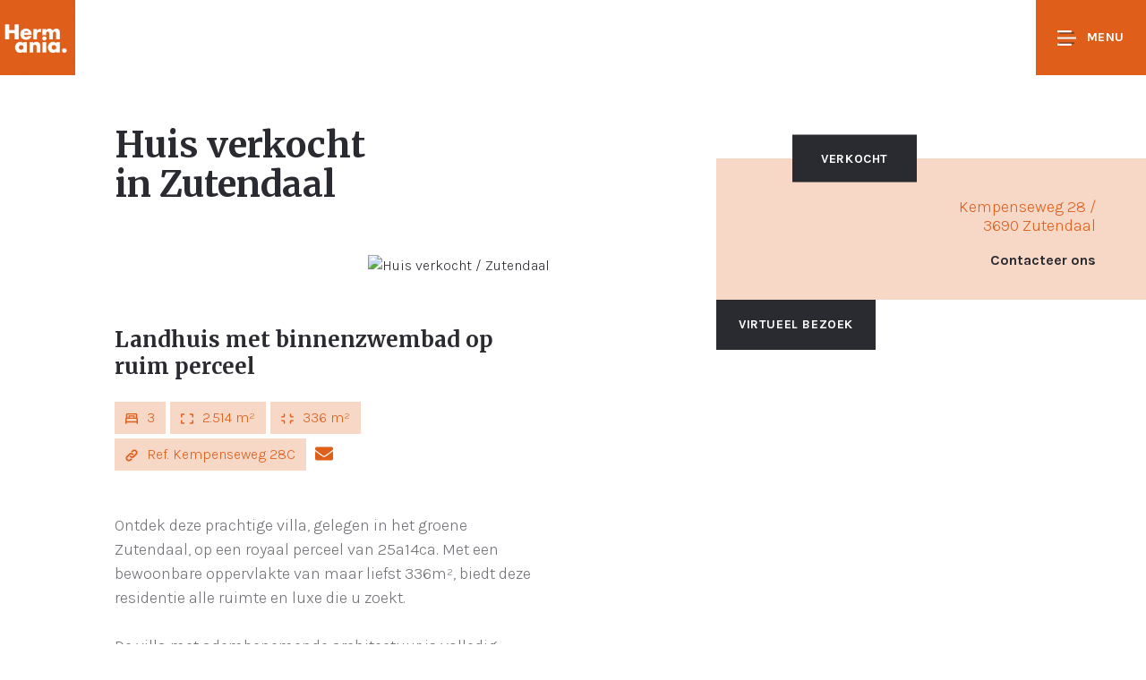

--- FILE ---
content_type: text/html; charset=utf-8
request_url: https://hermania.be/nl/aanbod/3644602/huis-verkocht-in-3690-zutendaal
body_size: 127361
content:
<!DOCTYPE html>
<html lang="nl">
<head>
    <title>    Zutendaal, Huis
     - Landhuis met binnenzwembad op ruim perceel - Hermania</title>
                                                                <meta name="description" content="Ontdek deze prachtige villa, gelegen in het groene Zutendaal, op een royaal perceel van 25a14ca. Met een bewoonbare oppervlakte van maar liefst 336m², biedt deze residentie alle ruimte en luxe die u zoekt.De villa met adembenemende architectuur is volledig omheind om u privacy en rust te garanderen. Op de eerste verdieping bevinden zich drie ruime slaapkamers, terwijl de begane grond een kantoorruimte herbergt die ook als slaapkamer kan worden ingericht.De indeling van de villa is uitnodigend en functioneel. Bij binnenkomst wordt u ontvangen in de ruime inkomhal, voorzien van een apart gastentoilet en een lift die u naar de nachthal brengt. De begane grond omvat tevens een badkamer, een wasruimte en een lichtrijke woonkamer met een sfeervolle open haard. Grenzend aan de woonkamer bevindt zich de volledig uitgeruste keuken met veel opbergruimte, die u direct toegang geeft tot het terras, de prachtig aangelegde tuin, de garage én het adembenemende binnenzwembad met sauna, apart toilet en douche.Op de eerste verdieping bevinden zich drie royale slaapkamers, waarvan twee zijn voorzien van een eigen badkamer met bad, douche, toilet en dubbele wastafel. Op de begane grond wordt deels gebruik gemaakt van vloerverwarming, die aangevuld worden met radiatoren om het hele huis te voorzien van een aangename temperatuur. Tevens beschikt de woning over een deels onder kelderde ruimte, waarvan een deel als kruipkelder dient.De prachtig aangelegde tuin biedt een oase van rust en groen, perfect om te ontspannen en te genieten van het buitenleven.Bent u op zoek naar een ruime, instapklare woning op een toplocatie, in het hart van Zutendaal? Wacht dan niet langer! Neem vandaag nog contact op met ons kantoor en laat u verleiden door deze unieke villa. Vraag naar meer foto’s om zo een compleet beeld te krijgen van dit bijzondere huis. ">
                                                                                <meta property="og:title" content="Landhuis met binnenzwembad op ruim perceel">
                                                                                <meta property="og:description" content="Ontdek deze prachtige villa, gelegen in het groene Zutendaal, op een royaal perceel van 25a14ca. Met een bewoonbare oppervlakte van maar liefst 336m², biedt deze residentie alle ruimte en luxe die u zoekt.De villa met adembenemende architectuur is volledig omheind om u privacy en rust te garanderen. Op de eerste verdieping bevinden zich drie ruime slaapkamers, terwijl de begane grond een kantoorruimte herbergt die ook als slaapkamer kan worden ingericht.De indeling van de villa is uitnodigend en functioneel. Bij binnenkomst wordt u ontvangen in de ruime inkomhal, voorzien van een apart gastentoilet en een lift die u naar de nachthal brengt. De begane grond omvat tevens een badkamer, een wasruimte en een lichtrijke woonkamer met een sfeervolle open haard. Grenzend aan de woonkamer bevindt zich de volledig uitgeruste keuken met veel opbergruimte, die u direct toegang geeft tot het terras, de prachtig aangelegde tuin, de garage én het adembenemende binnenzwembad met sauna, apart toilet en douche.Op de eerste verdieping bevinden zich drie royale slaapkamers, waarvan twee zijn voorzien van een eigen badkamer met bad, douche, toilet en dubbele wastafel. Op de begane grond wordt deels gebruik gemaakt van vloerverwarming, die aangevuld worden met radiatoren om het hele huis te voorzien van een aangename temperatuur. Tevens beschikt de woning over een deels onder kelderde ruimte, waarvan een deel als kruipkelder dient.De prachtig aangelegde tuin biedt een oase van rust en groen, perfect om te ontspannen en te genieten van het buitenleven.Bent u op zoek naar een ruime, instapklare woning op een toplocatie, in het hart van Zutendaal? Wacht dan niet langer! Neem vandaag nog contact op met ons kantoor en laat u verleiden door deze unieke villa. Vraag naar meer foto’s om zo een compleet beeld te krijgen van dit bijzondere huis. ">
                                                                                <meta property="og:image" content="https://files.zabun.be/upload/3658/images/a49a173d4367d101b1703d67654b3a1f5f8d40114367a817a63842da75c561be.jpg">
                                                                                <meta property="og:url" content="https://hermania.be/nl/aanbod/3644602/huis-verkocht-in-3690-zutendaal">
                                                                                                                    <meta property="og:type" content="website">
                                                                                <meta name="twitter:card" content="summary_large_image">
                                                                                <meta name="twitter:title" content="Landhuis met binnenzwembad op ruim perceel">
                                                                                <meta name="twitter:description" content="Ontdek deze prachtige villa, gelegen in het groene Zutendaal, op een royaal perceel van 25a14ca. Met een bewoonbare oppervlakte van maar liefst 336m², biedt deze residentie alle ruimte en luxe die u zoekt.De villa met adembenemende architectuur is volledig omheind om u privacy en rust te garanderen. Op de eerste verdieping bevinden zich drie ruime slaapkamers, terwijl de begane grond een kantoorruimte herbergt die ook als slaapkamer kan worden ingericht.De indeling van de villa is uitnodigend en functioneel. Bij binnenkomst wordt u ontvangen in de ruime inkomhal, voorzien van een apart gastentoilet en een lift die u naar de nachthal brengt. De begane grond omvat tevens een badkamer, een wasruimte en een lichtrijke woonkamer met een sfeervolle open haard. Grenzend aan de woonkamer bevindt zich de volledig uitgeruste keuken met veel opbergruimte, die u direct toegang geeft tot het terras, de prachtig aangelegde tuin, de garage én het adembenemende binnenzwembad met sauna, apart toilet en douche.Op de eerste verdieping bevinden zich drie royale slaapkamers, waarvan twee zijn voorzien van een eigen badkamer met bad, douche, toilet en dubbele wastafel. Op de begane grond wordt deels gebruik gemaakt van vloerverwarming, die aangevuld worden met radiatoren om het hele huis te voorzien van een aangename temperatuur. Tevens beschikt de woning over een deels onder kelderde ruimte, waarvan een deel als kruipkelder dient.De prachtig aangelegde tuin biedt een oase van rust en groen, perfect om te ontspannen en te genieten van het buitenleven.Bent u op zoek naar een ruime, instapklare woning op een toplocatie, in het hart van Zutendaal? Wacht dan niet langer! Neem vandaag nog contact op met ons kantoor en laat u verleiden door deze unieke villa. Vraag naar meer foto’s om zo een compleet beeld te krijgen van dit bijzondere huis. ">
                                                                                <meta name="twitter:image" content="https://files.zabun.be/upload/3658/images/a49a173d4367d101b1703d67654b3a1f5f8d40114367a817a63842da75c561be.jpg">
                                                                                <meta name="twitter:site" content="">
                                                                                <meta name="twitter:creator" content="">
                                                                    <link rel="canonical" href="https://hermania.be/nl/aanbod/3644602/huis-verkocht-in-3690-zutendaal" />
                    <link rel="stylesheet" href="/assets/PropertyDetail.b35d88a32a308f144f37.css"/>
            <link rel="icon" sizes="192x192" href="/touch-icon-192x192.png">
<link rel="apple-touch-icon-precomposed" sizes="180x180" href="/apple-touch-icon-180x180-precomposed.png">
<link rel="apple-touch-icon-precomposed" sizes="152x152" href="/apple-touch-icon-152x152-precomposed.png">
<link rel="apple-touch-icon-precomposed" sizes="144x144" href="/apple-touch-icon-144x144-precomposed.png">
<link rel="apple-touch-icon-precomposed" sizes="120x120" href="/apple-touch-icon-120x120-precomposed.png">
<link rel="apple-touch-icon-precomposed" sizes="114x114" href="/apple-touch-icon-114x114-precomposed.png">
<link rel="apple-touch-icon-precomposed" sizes="76x76" href="/apple-touch-icon-76x76-precomposed.png">
<link rel="apple-touch-icon-precomposed" sizes="72x72" href="/apple-touch-icon-72x72-precomposed.png">
<link rel="apple-touch-icon-precomposed" href="/apple-touch-icon-precomposed.png">
    
                <script defer>
                    function initConsent () {
                        gdpr.loadForSite('nl', '45caaf22-860a-40c8-9392-79784c118c37').then(function() {
                            gdpr.initialize({
                                urls: {
                                    privacy: '/nl/privacy-verklaring',
                                    terms: '/nl/gebruiksvoorwaarden'
                                },
                            });
                        });                
                    }
                </script>
                <script defer onload="initConsent()" src="https://assets.max-immo.be/gdpr-compliance/gdpr.js?cb=1768734352505"></script>
    
                    <!-- Global site tag (gtag.js) - Google Analytics 4 -->
                    <script async src="https://www.googletagmanager.com/gtag/js?id=G-CDMPW7C1GJ"></script>
                    <script>
                        window.dataLayer = window.dataLayer || [];
                        function gtag(){dataLayer.push(arguments);}
                        gtag('js', new Date());
    
                        gtag('config', 'G-CDMPW7C1GJ');
                    </script>
                
                    <!-- Google Tag Manager -->
                    <script>
                        (function(w,d,s,l,i){w[l]=w[l]||[];w[l].push({"gtm.start":
                        new Date().getTime(),event:"gtm.js"});var f=d.getElementsByTagName(s)[0],
                        j=d.createElement(s),dl=l!="dataLayer"?"&l="+l:"";j.async=true;j.src=
                        "https://www.googletagmanager.com/gtm.js?id="+i+dl;f.parentNode.insertBefore(j,f);
                        })(window,document,"script","dataLayer","GTM-572MMG79");
                    </script>
                    <!-- End Google Tag Manager -->
            
    <meta name="viewport" content="width=device-width, initial-scale=1">
    <script src="/assets/PropertyDetail.3185049a81c1f1068840.js"></script>
    <script>
        var modernBrowser = (
            "fetch" in window
        );
        var IEBrowser = window.navigator.userAgent.match(/(MSIE|Trident)/);

        if (!modernBrowser || IEBrowser) {
            var scriptElement = document.createElement("script");
            scriptElement.async = false;
            scriptElement.src = '/assets/Polyfills.3185049a81c1f1068840.js';
            document.head.appendChild(scriptElement);
        }
                app.set("account", {"type":"ZABUN","id":"3658","publicationId":null,"estateId":null,"skarabee":null,"_id":"6866363267960ee6d0a61394"});
        
        app.set("siteId", "45caaf22-860a-40c8-9392-79784c118c37");
        app.set("site", {"name":"Hermania","id":"45caaf22-860a-40c8-9392-79784c118c37","isArchived":false,"type":"PWS","status":"PROD","account":{"type":"ZABUN","id":"3658","publicationId":null,"estateId":null,"skarabee":null,"_id":"6866363267960ee6d0a61394"},"theme":{"id":"KINGSBURY","colors":{"primary":"#de5e1a"},"logoUrl":"theme/logoUrl#e646f8cee2f6596a7167897c392778b6de73af641ab28cbf55162514d42502f23cc6c9364514711fcd7563e6ce2481514a9ea6ff0619c01c45dcf392058e0a2e","faviconUrl":"theme/faviconUrl#e646f8cee2f6596a7167897c392778b6de73af641ab28cbf55162514d42502f23cc6c9364514711fcd7563e6ce2481514a9ea6ff0619c01c45dcf392058e0a2e","_id":"6899ece4084231b5a6234899"},"settings":{"socials":{"facebook":"/hermaniabypolygon","twitter":null,"instagram":"/hermaniabypolygon/","linkedin":"/company/hermaniabypolygon","pinterest":null,"tiktok":"/@hermaniabypolygon","whatsapp":null,"youtube":null},"titleSuffix":"Hermania","office":{"address":{"address":"Dieplaan 11","postalCode":"3600","city":"Genk"},"contactInformation":{"email":"info@hermania.be","phone":"089.30.41.99"},"name":"Hermania","_id":"689a45de9f64346c3d2a5fee"},"reCaptcha":{"key":"","secret":"","enabled":false,"_id":"689a45de9f64346c3d2a5fef"},"locales":{"default":"nl","managedLocales":{"nl":"ACTIVE"},"_id":"689a45de9f64346c3d2a5ff0"},"hiddenStatus":[],"hiddenTabs":[],"filterOnSubType":false,"external":null,"_id":"689a45de9f64346c3d2a5fed"},"domains":{"main":"hermania.be","preview":"hermania-preview.cms.zabun.be","aliases":[{"hostname":"hermania.be","tlsSecret":"","_id":"689a01219f64346c3d2093ad"},{"hostname":"www.hermania.be","tlsSecret":"","_id":"689a01219f64346c3d2093ae"}],"service":"","_id":"6866363267960ee6d0a61398"},"menus":[],"logoUrl":null,"analytics":{"ga":null,"ga4":"G-CDMPW7C1GJ","gtm":"GTM-572MMG79","_id":"6899d297084231b5a61f1abe"},"custom":{"stylesheet":"","hash":"","_id":"6866363267960ee6d0a61392"},"features":[],"__v":0});
        app.set("locale", "nl");
        app.set("translations", {"biv.borgstelling":"KB van 27 september 2006 tot goedkeuring van het reglement van plichtenleer van het BIV. BA en borgstelling via NV AXA Belgium (Polisnr. 730.390.160)","biv.borgstelling.end":"BA en borgstelling via NV AXA Belgium (Polisnr. 730.390.160)","biv.borgstelling.link":"plichtenleer van het BIV.","biv.borgstelling.start":"KB van 27 september 2006 tot goedkeuring van het reglement van","biv.borgstelling.url":"https://www.biv.be/vastgoedmakelaar-biv/deontologie-van-de-vastgoedmakelaar","biv.intro.abbreviation":"BIV","biv.intro.address":"Luxemburgstraat 16B te 1000 Brussel","biv.intro.footer":"Onderworpen aan de deontologische code van het","biv.intro.subtitle":"Beroepsinstituut van Vastgoedmakelaars,","biv.intro.title":"Toezichthoudende autoriteit:","biv.types.first":"Vastgoedmakelaar-bemiddelaar","biv.types.interim":"Stagiair vastgoedmakelaar-bemiddelaar","biv.types.with_number":"BIV {{number}} (Erkend in België)","biv.url":"https://www.biv.be/","cancel":"Annuleren","close":"Sluiten","cib.item.intro.footer":"De van toepassing zijnde corporatieve beroepsregels CIB vindt U onder","cib.item.intro.title":"Erkend CIB lid","cib.item.intro.with_number":"Erkend CIB lid. CIB nr: {{number}}","city":"Gemeente","contact_form.error":"Er heeft zich een onbekende fout voorgedaan. Het formulier kon niet worden verzonden.","contact_form.fields.email.error":"Gelieve een geldig e-mailadres in te geven.","contact_form.fields.email.title":"E-mailadres","contact_form.fields.first_name.error":"Gelieve een geldige voornaam in te geven.","contact_form.fields.first_name.title":"Voornaam","contact_form.fields.marketing_optin":"Mijn gegevens mogen gebruikt worden om mij te contacteren.","contact_form.fields.name.error":"Gelieve een geldige naam in te geven.","contact_form.fields.name.title":"Naam","contact_form.fields.phone.error":"Gelieve een geldige telefoon- en/of GSM-nummer in te geven.","contact_form.fields.phone.title":"Tel./GSM","contact_form.fields.question.message.error":"Gelieve een bericht in te geven.","contact_form.fields.question.message.title":"Boodschap","contact_form.fields.question.title":"Hoe kunnen we u helpen?","contact_form.fields.question.types.general":"Algemeen advies","contact_form.fields.question.types.own_property":"Een gesprek over de verkoop van mijn eigendom","contact_form.fields.question.types.title":"Hoe kunnen we jou helpen?","contact_form.fields.question.types.without_obligation":"Een vrijblijvende schatting","contact_form.fields.remarks":"Opmerkingen","contact_form.fields.street_number":"Straat + Nr.","contact_form.submit":"Verzenden","contact_form.subtitle":"We helpen u graag verder!","contact_form.success":"Uw formulier is met succes verzonden.","contact_form.title":"Informatie nodig?","contact.mobile":"Gsm nr.","contact.name":"Contactpersoon","contact.phone":"Tel. nr.","country":"Land","employee.estimate":"Erkend schatter-expert","error.back":"Keer terug naar homepage","error.generic.title":"Oeps! Er heeft zich een onverwachte fout voorgedaan.","error.not_found.title":"Oeps! Die pagina konden we niet vinden.","estate_collection.title":"Panden in de kijker","estates.favorites.none":"U heeft nog geen favoriete panden.","estate_filter.countries":"Kies een land","estate_filter.filter.no_bedrooms":"Er zijn geen slaapkamers voor uw zoekopdracht.","estate_filter.filter.no_cities":"Er zijn geen gemeenten voor uw zoekopdracht.","estate_filter.filter.no_types":"Er zijn geen types voor uw zoekopdracht.","estate_filter.list":"Toon panden in lijst","estate_filter.map":"Bekijk op kaart","estate_filter.search":"Zoeken","estate_filter.sort.filters.max_price":"Max. prijs","estate_filter.sort.filters.min_price":"Min. prijs","estate_filter.sort.list.city":"Gemeente","estate_filter.sort.list.date":"Recent","estate_filter.sort.list.price":"Prijs","estate_filter.sort.title":"Sortering","estate_list.noresults":"Er zijn geen resultaten gevonden voor uw zoekopdracht.","estate.no.picture":"Er is geen foto beschikbaar voor dit pand.","estate.price.from":"v.a.","favorites.no.estates":"Er zijn nog geen favoriete panden","favorites.title":"Mijn favoriete panden","for":"voor","footer.by":"door","footer.copyright":"Web development en Copyright","footer.navigation":"Navigatie","general.contact.mobile":"GSM.","general.contact.phone":"Tel.","holiday.rental.filter.datepicker.placeholder":"Kies een datum","holiday.rental.filter.occupations.placeholder":"Personen","holiday.rental.reservation.all.periods":"Alle beschikbare periodes","holiday.rental.reservation.choose.period":"Of kies zelf een periode","holiday.rental.reservation.choose.period2":"Kies uw periode","holiday.rental.reservation.clear.period":"Wis datum","holiday.rental.reservation.error":"Er is iets misgelopen met het verzenden van uw reserveringsaanvraag. Probeer opnieuw of neem contact op met de makelaar.","holiday.rental.reservation.hide.periods":"Verberg beschikbare periodes","holiday.rental.reservation.info.button":"Vraag reservatie aan","holiday.rental.reservation.no.period":"Geen datums beschikbaar","holiday.rental.reservation.period":"Periode","holiday.rental.reservation.show.periods":"Toon alle beschikbare periodes","holiday.rental.reservation.similar.period":"Vergelijkbare periodes","holiday.rental.reservation.submit":"Reservatie aanvragen","holiday.rental.reservation.succes":"Uw reserveringsaanvraag is verzonden. Wij contacteren u zo snel mogelijk.","holiday.rental.validate.email":"Gelieve een geldig emailadres in te voeren","holiday.rental.validate.phone":"Gelieve een geldig telefoonnummer in te voeren","holiday.rental.validate.required":"Dit veld is verplicht","legal.privacy_statement.title":"Privacybeleid","legal.terms_of_use.title":"Gebruiksvoorwaarden","live_agenda.button":"Afspraak maken","live_agenda.button_select_time":"Kies een tijdstip","live_agenda.cancel.cancelled":"Je afspraak is geannuleerd","live_agenda.cancel.cancel_button":"Afspraak annuleren","live_agenda.cancel.confirm_question":"Wil je deze afspraak annuleren?","live_agenda.cancel.error":"Er is iets misgelopen met het annuleren van je afspraak.","live_agenda.cancel.not_found":"Deze afspraak is niet gevonden","live_agenda.cancel.url":"afspraak-annuleren","live_agenda.confirm":"Bevestig je afspraak","live_agenda.confirmation_error":"Er is een probleem opgetreden bij het opslaan van je afspraak. Contacteer ons bij blijvende problemen.","live_agenda.confirmation_error.already_added":"Er is al een reservatie verzonden met dit emailadres.","live_agenda.datepicker_error":"Gelieve een tijdslot te selecteren.","live_agenda.datepicker_no_slots":"Er zijn geen tijdsloten beschikbaar om een afspraak in te plannen. Gelieve ons te contacteren.","live_agenda.datepicker_title":"Gelieve eerst een dag te kiezen en vervolgens ook een tijdstip aan te duiden waarop je aanwezig kan zijn.","live_agenda.label_contact":"Contactgegevens","live_agenda.process_appointment":"Even geduld, je afspraak wordt vastgelegd...","live_agenda.time":"Tijdstip","live_agenda.title":"Maak een afspraak","live_agenda.select_date":"Selecteer een datum","live_agenda.select_time":"Selecteer een tijdstip","live_agenda.submit_appointment":"Bevestig afspraak","live_agenda.summary_message":"Je reservatie is verstuurd. Wij verwachten je op volgend tijdstip","location":"Locatie","more_info":"Meer info","next":"volgende","no":"Neen","notifications.edit.description":"Klik op de onderstaande knop om niet langer op de hoogte gehouden te worden.","notifications.edit.submit":"Klik hier om u uit te schrijven","notifications.edit.subtitle":"Uitschrijven","notifications.edit.title":"Schrijf u uit","notifications.form.fields.irrelevant":"Niet relevant","notifications.form.fields.max":"max","notifications.form.fields.min":"min","notifications.subscribe.description":"Wenst u op de hoogte te blijven van ons aanbod? Geef hieronder uw gegevens in!","notifications.subscribe.fields.bedrooms.title":"Slaapkamers","notifications.subscribe.fields.contact.fields.box.title":"Bus","notifications.subscribe.fields.contact.fields.city.title":"Gemeente","notifications.subscribe.fields.contact.fields.email.title":"Emailadres","notifications.subscribe.fields.contact.fields.first_name.title":"Voornaam","notifications.subscribe.fields.contact.fields.language.de":"Deutsch","notifications.subscribe.fields.contact.fields.language.en":"English","notifications.subscribe.fields.contact.fields.language.fr":"Français","notifications.subscribe.fields.contact.fields.language.nl":"Nederlands","notifications.subscribe.fields.contact.fields.language.title":"Taal","notifications.subscribe.fields.contact.fields.mobile.title":"Gsm","notifications.subscribe.fields.contact.fields.name.title":"Naam","notifications.subscribe.fields.contact.fields.phone.title":"Telefoon","notifications.subscribe.fields.contact.fields.postal_code.title":"Postcode","notifications.subscribe.fields.contact.fields.salutation.madam":"Mevrouw","notifications.subscribe.fields.contact.fields.salutation.sir":"Mijnheer","notifications.subscribe.fields.contact.fields.salutation.title":"Titel","notifications.subscribe.fields.contact.fields.street_nr.title":"Nr.","notifications.subscribe.fields.contact.fields.street.title":"Straat","notifications.subscribe.fields.contact.title":"Uw contactgegevens","notifications.subscribe.fields.extra.less":"Minder zoekopties","notifications.subscribe.fields.extra.more":"Meer zoekopties","notifications.subscribe.fields.extra.not_present":"Niet aanwezig","notifications.subscribe.fields.extra.other.bicycle_shed.title":"Fietsenberging","notifications.subscribe.fields.extra.other.commercial_surface.title":"Handelsopp.","notifications.subscribe.fields.extra.other.construction_year.title":"Bouwjaar","notifications.subscribe.fields.extra.other.garage.title":"Garage","notifications.subscribe.fields.extra.other.garden.title":"Tuin","notifications.subscribe.fields.extra.other.land_surface.title":"Grondopp.","notifications.subscribe.fields.extra.other.location.abroad.title":"Buitenland","notifications.subscribe.fields.extra.other.location.es.title":"Spanje","notifications.subscribe.fields.extra.other.location.nl.title":"Nederland","notifications.subscribe.fields.extra.other.ready_to_move_in.title":"Instapklaar","notifications.subscribe.fields.extra.other.renovation_required.title":"Te renoveren","notifications.subscribe.fields.extra.other.revenue_property.title":"Opbrengsteigendom","notifications.subscribe.fields.extra.other.terrace.title":"Terras","notifications.subscribe.fields.extra.present":"Aanwezig","notifications.subscribe.fields.extra.title":"Overige criteria","notifications.subscribe.fields.marketing_opt_in":"Mijn gegevens mogen gebruikt worden om mij te contacteren.","notifications.subscribe.fields.postal_code_or_city.title":"Postcode of gemeente","notifications.subscribe.fields.price.title":"Prijs","notifications.subscribe.fields.search_on_map":"Zoek op kaart","notifications.subscribe.fields.status.title":"Ik zoek","notifications.subscribe.fields.type.title":"Type","notifications.subscribe.submit":"Schrijf me in","notifications.subscribe.success.description":"Je zal vanaf nu onze e-mails ontvangen met interessante panden","notifications.subscribe.success.subtitle":"Bedankt!","notifications.subscribe.success.title":"Mail mij nieuw aanbod","notifications.subscribe.title":"Mail mij nieuw aanbod","notifications.unsubscribe.subtitle":"U bent nu uitgeschreven.","notifications.unsubscribe.title":"Uitgeschreven","optin.privacy":"Ik ga akkoord met de <a href=\"/nl/gebruiksvoorwaarden\">gebruiksvoorwaarden</a> en het <a href=\"/nl/privacy-verklaring\">privacybeleid</a>.","postal_code":"Postcode","previous":"vorige","project.buttons.contact":"Contacteer ons","project.buttons.print":"Print pand","project.buttons.virtual_visit":"Virtueel bezoek","project.buttons.rentio":"Ik ben kandidaat","project.entities.area":"Opp.","project.entities.bedroom":"Slaapkamers","project.entities.floor":"Verdiep.","project.entities.ground_space":"Grondopp.","project.entities.living_space":"Woonopp.","project.entities.nr":"Nr","project.entities.plan":"Plan","project.entities.price.default":"Info op kantoor","project.entities.price":"Prijs","project.entities.ref":"Ref.","project.entities.status":"Status","project.entities.terrace":"Terras","project.entities.type":"Type","property.all_pictures":"Bekijk alle foto's","property.buttons.investment":"Bereken investering","property.extra_info_modal.error":"Er heeft zich een onbekende fout voorgedaan. Het formulier kon niet worden verzonden.","property.extra_info_modal.fields.email.error":"Gelieve een geldig e-mailadres in te geven.","property.extra_info_modal.fields.email.title":"E-mail","property.extra_info_modal.fields.first_name.error":"Gelieve een geldige voornaam in te geven.","property.extra_info_modal.fields.first_name.title":"Voornaam","property.extra_info_modal.fields.last_name.error":"Gelieve een geldige naam in te geven.","property.extra_info_modal.fields.last_name.title":"Naam","property.extra_info_modal.fields.marketing_opt_in":"Contacteer mij voor gelijkaardige panden.","property.extra_info_modal.fields.message.title":"Uw boodschap","property.extra_info_modal.fields.phone.error":"Gelieve een geldige telefoon- en/of GSM-nummer in te geven.","property.extra_info_modal.fields.phone.title":"Tel./GSM","property.extra_info_modal.submit":"Infoaanvraag versturen","property.extra_info_modal.title":"Ik wens meer informatie over dit pand","property.floors.level_0":"Gelijkvloers","property.floors.level":"Verdieping %{level}","property.header.address.map":"Bekijk op kaart","property.header.address.pending":"Adres op aanvraag","property.header.ref":"Ref","property.header.title":"Nieuwbouwproject","property.mortage.amout":"Te lenen bedrag","property.mortage.duration":"Looptijd","property.mortage.interest":"Intrestvoet","property.mortage.price":"EUR/maand","property.mortage.title":"Laten we de kosten berekenen","property.mortage.year":"jaar","property.price.from":"vanaf","property.section.buildtechnicals":"Bouwtechnisch","property.section.comfort":"Comfort","property.section.construction":"Bebouwing","property.section.description":"Omschrijving","property.section.dimensions":"Oppervlaktes en afmetingen","property.section.downloads":"Downloads","property.section.epc":"EPC gegevens","property.section.epc.shared":"EPC gemeenschappelijke delen","property.section.energy":"Energie","property.section.energy.shared":"Gemeenschappelijke delen","property.section.facilities":"Voorzieningen","property.section.files":"Bijlagen","property.section.financial":"Financiële info","property.section.floors":"Indeling","property.section.other":"Overige info","property.section.planning":"Ruimtelijke ordening","property.section.responsible_office":"Verantwoordelijk kantoor","property.section.technical":"Technisch","property.send_to_friend_modal.error":"Er heeft zich een onbekende fout voorgedaan. Het formulier kon niet worden verzonden.","property.send_to_friend_modal.fields.email.error":"Gelieve een geldig e-mailadres in te geven.","property.send_to_friend_modal.fields.email.title":"E-mail","property.send_to_friend_modal.fields.name.error":"Gelieve een geldige naam in te geven.","property.send_to_friend_modal.fields.name.title":"Naam","property.send_to_friend_modal.fields.recipient.title":"Gegevens van de bestemmeling","property.send_to_friend_modal.submit":"Verzenden","property.send_to_friend_modal.subtitle":"Uw gegevens","property.send_to_friend_modal.title":"E-mail naar een vriend","property.share.title":"Delen","property.vcard.office.email":"E.","property.vcard.office.fax":"F.","property.vcard.office.phone":"T.","property.vcard.office.website":"W.","read_more":"Lees meer","search.filter.label.all-cities":"Alle gemeenten","search.filter.label.all-types":"Alle types","vat":"btw","yes":"Ja","zabun_subscribe_form.intro.subtitle":"…maar daarvoor willen we wel weten wat jij precies zoekt. Zo mailen we enkel wat voor jou interessant is.","zabun_subscribe_form.intro.title":"Laat onze experts zoeken voor jou!","zabun_subscribe_form.title":"Nog niet gevonden wat u zoekt?","mws.page.home":"Startpagina","mws.page.detail":"Detail","mws.page.photos":"Foto's","mws.page.contact":"Contact","mws.component.contact.subjectText1":"Algemeen advies","mws.component.contact.subjectText2":"Een gesprek over de verkoop van mijn eigendom","success.title":"Hoera!","contact.info.gsm":"GSM","contact.info.mail":"E-mail","contact.info.tel":"Tel.","contact_form.fields.email.placeholder":"vb. naam@voorbeeld.be","contact_form.fields.first_name.placeholder":"vb. Olivia","contact_form.fields.name.placeholder":"vb. Janssens","contact_form.fields.phone.placeholder":"vb. 016/20.68.67","contact_form.fields.question.message.placeholder":"vb. Ik zou graag meer weten over...","employees.title":"Ons team","estate_filter.locations":"Ligging","estate_list.no_results":"Er zijn geen panden gevonden met deze zoekcriteria.","estate-list.subscribe.title":"Niet gevonden wat u zocht?","estate-list.subscribe.text":"Blijf op de hoogte van ons vastgoedaanbod","footer.title.zabun":"Geef uw kantoor de website die het verdient!","general.example":"vb.","general.in":"in","general.more-info":"Lees meer","general.news":"nieuws","general.ok":"Ok","general.starting-from":"v.a.","general.try-again":"Probeer opnieuw","live_agenda.privacy":"Ik ga akkoord met het privacybeleid","news.home.button":"Alle nieuws","news.home.title":"Ons laatste nieuws","notifications.form_modal.error.subtitle":"Het verwerken van uw aanvraag is niet gelukt.","notifications.form_modal.error.title":"Er is iets misgelopen!","notifications.form_modal.success.subtitle":"We hebben uw aanvraag goed ontvangen.","notifications.form_modal.success.title":"Gelukt!","project.entities.bathroom":"Badkamers","property.contact.sales":"Contacteer","property.contact.title.project":"Meer over dit project?","property.contact.title.property":"Meer over dit pand?","property.contact":"Contacteer ons","property.extra_info.title":"Interesse? Contacteer ons","property.properties-in-project.title":"Panden in dit project","property.sales.title":"Vertegenwoordiger","property.section.details":"Details","reviews.title":"Onze reviews","subscribe.title":"Nog niet gevonden wat u zoekt?","subscribe.h1.part1":"Ontvang het nieuwste","subscribe.h1.part2":"aanbod in je mailbox","estate_filter.no.results":"Geen resultaten","notifications.subscribe.fields.subtype.title":"Subtype","holiday.rental.details.form.periods":"Selecteer een periode","holiday.rental.details.labels.animals":"Huisdieren?","holiday.rental.details.labels.bathrooms":"Aantal badkamers","holiday.rental.details.labels.bedrooms":"Aantal slaapkamers","holiday.rental.details.labels.floor":"Verdieping","holiday.rental.details.labels.garage":"Garage aanwezig","holiday.rental.details.labels.no.garage":"Geen garage aanwezig","holiday.rental.details.labels.location":"Ligging","holiday.rental.details.labels.persons":"Aantal personen","holiday.rental.details.labels.residence":"Residentie","holiday.rental.details.places":"Voorzieningen","holiday.rental.details.title":"Algemene info","holiday.rental.reservation.choose":"Kies periode","holiday.rental.reservation.error.period":"Het formulier werd niet verzonden. Het is verplicht om een periode te kiezen.","holiday.rental.reservation.periods":"Beschikbaarheid","holiday.rental.reservation.periods.btn":"Ontdek de beschikbaarheden","holiday.rental.reservation.periods.month":"Beschikbaar in de geselecteerde maand:","holiday.rental.reservation.periods.month.no":"Deze maand zijn er geen periodes beschikbaar.","holiday.rental.reservation.periods.month.no.extra":"Bekijk een andere maand door te navigeren met de pijltjes in de kalender.","holiday.rental.reservation.show":"Bekijk deze periode","estate_filter.city":"Kies een gemeente","estate_filter.type":"Kies een type","property.morePictures":"Bekijk meer foto's","estate_list.sort.prefix":"Sorteer op","estate_filter.sort.list.type":"Type","estate_filter.sort.list.asc":"Oplopend","estate_filter.sort.list.desc":"Aflopend","estate.filter.city":"Gemeente","estate.filter.countries":"Land","estate.filter.no.results":"Er werden geen resultaten gevonden.","estate.filter.type":"Type","property.open_house.title":"Open huis:"});
        app.configureApi("https://api.cms.zabun.be", "nl", "45caaf22-860a-40c8-9392-79784c118c37");
        app.configureStore();
    </script>
    
                    <style>
            :root {
             --color-primary: #de5e1a;
                        }
        </style>
                   <link rel="stylesheet" href="/custom.css"/>
      
</head>
<body>
    <div id="fb-root"></div>
            <script async defer crossorigin="anonymous" src="https://connect.facebook.net/en_US/sdk.js#xfbml=1&version=v17.0" nonce="GTMufnVd"></script>
        <!-- Google Tag Manager (noscript) -->
            <noscript><iframe src="https://www.googletagmanager.com/ns.html?id=GTM-572MMG79"
            height="0" width="0" style="display:none;visibility:hidden"></iframe></noscript>
            <!-- End Google Tag Manager (noscript) -->
        
    
<nav class="navbar">
    <div class="container-fluid p-0">
        <a class="navbar-brand" href="/">
            <img alt="Hermania" src="/cms-assets/theme/logoUrl?hash=e646f8cee2f6596a7167897c392778b6de73af641ab28cbf55162514d42502f23cc6c9364514711fcd7563e6ce2481514a9ea6ff0619c01c45dcf392058e0a2e" class="navbar-brand-img">
        </a>
        <button class="navbar-toggler" type="button" data-bs-toggle="offcanvas" data-bs-target="#offcanvasNavbar" aria-controls="offcanvasNavbar">
            <span class="navbar-toggler-icon"><svg height="21" width="21" class="svgicon icon-menu" xmlns="http://www.w3.org/2000/svg" x="0px" y="0px" viewBox="0 0 20 16">
<path style="fill-rule:evenodd;clip-rule:evenodd;fill:#FFFFFF;" d="M15,14v2H0v-2H15z M20,7v2H0V7H20z M15,0v2H0
	V0H15z"/>
</svg>
</span> Menu
        </button>
        <div class="offcanvas offcanvas-end" tabindex="-1" id="offcanvasNavbar" aria-labelledby="offcanvasNavbarLabel">
            <div class="offcanvas-header">
                <button type="button" class="btn-close text-reset" data-bs-dismiss="offcanvas" aria-label="Close"><svg height="18" width="18" class="svgicon icon-close-white" xmlns="http://www.w3.org/2000/svg" x="0px" y="0px" viewBox="0 0 16 16">
<path id="Rectangle-2" style="fill-rule:evenodd;clip-rule:evenodd;fill:#FFFFFF;" d="M14.36,0.22l1.41,1.41L9.41,8l6.36,6.36
	l-1.41,1.41L8,9.41l-6.36,6.36l-1.41-1.41L6.59,8L0.22,1.64l1.41-1.41L8,6.59L14.36,0.22z"/>
</svg>
 Menu</button>
            </div>
            <div class="offcanvas-body">
                <ul class="navbar-nav pe-3">
                                                                        <li class="nav-item ">
                                                                    <a class="nav-link"
                                       href="/nl"
                                                                           >
                                        Home
                                    </a>
                                                            </li>
                                                                                                <li class="nav-item dropdown">
                                <a class="nav-link  dropdown-toggle" data-bs-toggle="dropdown" href="#" aria-expanded="false">
                                    Ons aanbod
                                    <svg height="16" width="16" class="svgicon icon-angle-white" xmlns="http://www.w3.org/2000/svg" x="0px" y="0px" viewBox="0 0 18 24">
<path style="fill: white;" d="M0.3,21.9L14.1,12L0.3,2.1l1.2-1.7l15,10.7c0.2,0.1,0.6,0.4,1.2,0.8c-0.6,0.5-1,0.8-1.2,0.9l-15,10.7L0.3,21.9z"/>
</svg>

                                </a>
                                <ul class="dropdown-menu">
                                                                            <li>
                                            <a class="dropdown-item "
                                                                                              href="/nl/te-koop">Te Koop
                                            </a>
                                        </li>
                                                                                                                    <li>
                                            <a class="dropdown-item "
                                                                                              href="/nl/te-huur">Te Huur
                                            </a>
                                        </li>
                                                                                                                    <li>
                                            <a class="dropdown-item "
                                                                                              href="/nl/nieuwbouw">Nieuwbouw
                                            </a>
                                        </li>
                                                                                                            </ul>
                            </li>
                                                                                                <li class="nav-item dropdown">
                                <a class="nav-link  dropdown-toggle" data-bs-toggle="dropdown" href="#" aria-expanded="false">
                                    Diensten
                                    <svg height="16" width="16" class="svgicon icon-angle-white" xmlns="http://www.w3.org/2000/svg" x="0px" y="0px" viewBox="0 0 18 24">
<path style="fill: white;" d="M0.3,21.9L14.1,12L0.3,2.1l1.2-1.7l15,10.7c0.2,0.1,0.6,0.4,1.2,0.8c-0.6,0.5-1,0.8-1.2,0.9l-15,10.7L0.3,21.9z"/>
</svg>

                                </a>
                                <ul class="dropdown-menu">
                                                                            <li>
                                            <a class="dropdown-item "
                                                                                              href="/nl/verkoop">Verkoop
                                            </a>
                                        </li>
                                                                                                                    <li>
                                            <a class="dropdown-item "
                                                                                              href="/nl/verhuur">Verhuur
                                            </a>
                                        </li>
                                                                                                                    <li>
                                            <a class="dropdown-item "
                                                                                              href="/nl/projectontwikkeling">Projectontwikkeling
                                            </a>
                                        </li>
                                                                                                                    <li>
                                            <a class="dropdown-item "
                                                                                              href="/nl/rentmeesterschap">Rentmeesterschap
                                            </a>
                                        </li>
                                                                                                                    <li>
                                            <a class="dropdown-item "
                                                                                              href="/nl/syndicus">Syndicus
                                            </a>
                                        </li>
                                                                                                            </ul>
                            </li>
                                                                                                <li class="nav-item ">
                                                                    <a class="nav-link"
                                       href="/nl/gratis-waardebepaling"
                                                                           >
                                        Gratis waardebepaling
                                    </a>
                                                            </li>
                                                                                                <li class="nav-item ">
                                                                    <a class="nav-link"
                                       href="/nl/aanvraag-syndicus"
                                                                           >
                                        Aanvraag syndicus
                                    </a>
                                                            </li>
                                                                                                <li class="nav-item ">
                                                                    <a class="nav-link"
                                       href="/nl/inlichtingenfiche-eigenaar"
                                                                           >
                                        Inlichtingenfiche eigenaar
                                    </a>
                                                            </li>
                                                                                                <li class="nav-item dropdown">
                                <a class="nav-link  dropdown-toggle" data-bs-toggle="dropdown" href="#" aria-expanded="false">
                                    Over ons
                                    <svg height="16" width="16" class="svgicon icon-angle-white" xmlns="http://www.w3.org/2000/svg" x="0px" y="0px" viewBox="0 0 18 24">
<path style="fill: white;" d="M0.3,21.9L14.1,12L0.3,2.1l1.2-1.7l15,10.7c0.2,0.1,0.6,0.4,1.2,0.8c-0.6,0.5-1,0.8-1.2,0.9l-15,10.7L0.3,21.9z"/>
</svg>

                                </a>
                                <ul class="dropdown-menu">
                                                                            <li>
                                            <a class="dropdown-item "
                                                                                              href="/nl/team">Team
                                            </a>
                                        </li>
                                                                                                                    <li>
                                            <a class="dropdown-item "
                                                                                              href="/nl/ons-verhaal">Ons verhaal
                                            </a>
                                        </li>
                                                                                                            </ul>
                            </li>
                                                                                                <li class="nav-item ">
                                                                    <a class="nav-link"
                                       href="/nl/contact"
                                                                           >
                                        Contact
                                    </a>
                                                            </li>
                                                            </ul>
                <div class="offcanvas_bottom pe-3">
                                                <ul class="offcanvas_social">
                                                                                                            <li class="offcanvas_social-item">
                                                                                            <a href="http://www.facebook.com/hermaniabypolygon" target="_blank" class="offcanvas_social-link">
                                                    <svg height="20" width="20" class="svgicon icon-facebook" xmlns="http://www.w3.org/2000/svg" x="0px" y="0px" viewBox="0 0 20 20" role="img" >
	<title>Facebook</title>
<path  fill="currentColor" d="M11.45,19.1v-8.4h2.8l0.4-3.3h-3.2v-2c0-0.9,0.3-1.6,1.6-1.6h1.7V0.9c-0.3,0-1.3-0.1-2.5-0.1
	c-2.5,0-4.2,1.5-4.2,4.3v2.4h-2.8v3.3h2.8v8.4h3.4V19.1z"/>
</svg>

                                                </a>
                                                                                    </li>
                                                                                                                                                                                                                    <li class="offcanvas_social-item">
                                                                                            <a href="http://www.instagram.com/hermaniabypolygon/" target="_blank" class="offcanvas_social-link">
                                                    <svg height="20" width="20" class="svgicon icon-instagram" xmlns="http://www.w3.org/2000/svg" x="0px" y="0px" viewBox="0 0 20 20" role="img" >
	<title>Instagram</title>
<g>
	<path d="M10,5.44c-2.52,0-4.56,2.04-4.56,4.56s2.04,4.56,4.56,4.56c2.52,0,4.56-2.04,4.56-4.56S12.52,5.44,10,5.44z
		 M10,12.28c-1.26,0-2.28-1.02-2.28-2.28S8.74,7.72,10,7.72s2.28,1.02,2.28,2.28S11.26,12.28,10,12.28z"/>
	<path d="M13.92,0.83H6.08c-2.89,0-5.25,2.36-5.25,5.25v7.84c0,2.89,2.36,5.25,5.25,5.25h7.84
		c2.89,0,5.25-2.36,5.25-5.25V6.08C19.17,3.19,16.81,0.83,13.92,0.83z M16.88,13.69c0,1.75-1.44,3.19-3.19,3.19H6.31
		c-1.75,0-3.19-1.44-3.19-3.19V6.31c0-1.75,1.44-3.19,3.19-3.19h7.38c1.75,0,3.19,1.44,3.19,3.19V13.69z"/>
	<path d="
        M 13.41, 5.44
        a 1.15,1.15 0 1,0 2.3,0
        a 1.15,1.15 0 1,0 -2.3,0
    "/>
</g>
</svg>

                                                </a>
                                                                                    </li>
                                                                                                                                                <li class="offcanvas_social-item">
                                                                                            <a href="http://www.linkedin.com/company/hermaniabypolygon" target="_blank" class="offcanvas_social-link">
                                                    <svg height="20" width="20" class="svgicon icon-linkedin" xmlns="http://www.w3.org/2000/svg" x="0px" y="0px" viewBox="0 0 20 20" role="img" >
	<title>Linkedin</title>
<path d="M1.29,6.98h3.73V19H1.29V6.98z M14.52,6.68c3.77,0,4.48,2.49,4.48,5.73V19h-3.73v-5.84
	c0-1.4-0.02-3.19-1.94-3.19c-1.94,0-2.23,1.52-2.23,3.09V19H7.38V6.98h3.57v1.65h0.05C11.49,7.68,12.71,6.68,14.52,6.68z M3.16,1
	c1.19,0,2.16,0.97,2.16,2.17S4.36,5.34,3.16,5.34C1.96,5.34,1,4.36,1,3.17S1.96,1,3.16,1z"/>
</svg>

                                                </a>
                                                                                    </li>
                                                                                                                                                                                                                    <li class="offcanvas_social-item">
                                                                                            <a href="http://www.tiktok.com/@hermaniabypolygon" target="_blank" class="offcanvas_social-link">
                                                    <svg height="20" width="20" class="svgicon icon-tiktok" xmlns="http://www.w3.org/2000/svg"   viewBox="0 0 25.178 29.36"><path fill="currentColor" d="M18.916,0c.484,4.166,2.81,6.65,6.853,6.914V11.6c-2.343.229-4.4-.537-6.782-1.982v8.764C18.987,29.516,6.849,33,1.969,25.015-1.167,19.88.754,10.869,10.813,10.508V15.45a14.554,14.554,0,0,0-2.334.573C6.241,16.78,4.973,18.2,5.325,20.7c.678,4.792,9.469,6.21,8.738-3.153V.009h4.853Z"/></svg>

                                                </a>
                                                                                    </li>
                                                                                                                                                                                                                                        </ul>
                                                        </div>
            </div>
        </div>
    </div>
</nav>
        <div class="modal fade" id="mdlSucces" role="dialog">
    <div class="modal-dialog">
        <div class="modal-content">
            <div class="modal-header">
                <button aria-hidden="true" class="close" data-bs-dismiss="modal" type="button">&times;</button>
            </div>
            <div class="modal-body">
                <svg height="100" width="100" class="svgicon icon-succes-emoji" xmlns="http://www.w3.org/2000/svg"   viewBox="0 0 100 100">
  <path d="M90,100H10A10.011,10.011,0,0,1,0,90V10A10.011,10.011,0,0,1,10,0H90a10.011,10.011,0,0,1,10,10V90A10.011,10.011,0,0,1,90,100ZM24,59a20.6,20.6,0,0,0,2.043,8.952,22.992,22.992,0,0,0,5.572,7.311A27.631,27.631,0,0,0,50,82a27.629,27.629,0,0,0,18.384-6.737,22.992,22.992,0,0,0,5.572-7.311A20.6,20.6,0,0,0,76,59ZM73,24a9,9,0,1,0,9,9A9.01,9.01,0,0,0,73,24ZM26,24a9,9,0,1,0,9,9A9.01,9.01,0,0,0,26,24Z" fill="currentColor"/>
</svg>

                <h3 class="modal-title">succes.title</h3>
                Uw formulier is met succes verzonden.
            </div>
        </div>
    </div>
</div>

        
    
<input type="hidden" name="propertyId" value="3644602">
<input type="hidden" name="transactionName" value="Verkocht">
<div class="property-header">
    <div class="container-fluid">
        <div class="section __small">
            <div class="row">
                <div class="col-10 col-md-8">
                    <h1 class="property-header_title">
                        <span>Huis verkocht</span>
                        <span>
                                                            in Zutendaal
                                                    </span>
                    </h1>
                </div>
            </div>
        </div>
    </div>

    <div class="property-header_image">
                                    <div class="property-header_image-wrapper">
                <div class="property-header_image-crop">
                                                                                                                                                <a href="https://files.zabun.be/upload/3658/images/a49a173d4367d101b1703d67654b3a1f5f8d40114367a817a63842da75c561be.jpg"
                           title="Huis verkocht / Zutendaal"
                           class=""
                           data-fancybox-index="0"
                           data-fancybox="slider">
                            <img src="https://files.zabun.be/upload/3658/images/a49a173d4367d101b1703d67654b3a1f5f8d40114367a817a63842da75c561be.jpg"
                                 alt="Huis verkocht / Zutendaal"
                                 loading="lazy"
                            />
                        </a>
                                                                                                                                                <a href="https://files.zabun.be/upload/3658/images/53d47fcad7155f94de82690c614c00d909daef9de57ed791e1c14b788eca04e2.jpg"
                           title="Huis verkocht / Zutendaal"
                           class="d-none"
                           data-fancybox-index="1"
                           data-fancybox="slider">
                            <img src="https://files.zabun.be/upload/3658/images/53d47fcad7155f94de82690c614c00d909daef9de57ed791e1c14b788eca04e2.jpg"
                                 alt="Huis verkocht / Zutendaal"
                                 loading="lazy"
                            />
                        </a>
                                                                                                                                                <a href="https://files.zabun.be/upload/3658/images/9af8fc49dcca6505f8bf81a730f6524457d2be343be79bdc632b7c47a933c492.jpg"
                           title="Huis verkocht / Zutendaal"
                           class="d-none"
                           data-fancybox-index="2"
                           data-fancybox="slider">
                            <img src="https://files.zabun.be/upload/3658/images/9af8fc49dcca6505f8bf81a730f6524457d2be343be79bdc632b7c47a933c492.jpg"
                                 alt="Huis verkocht / Zutendaal"
                                 loading="lazy"
                            />
                        </a>
                                                                                                                                                <a href="https://files.zabun.be/upload/3658/images/49275eae9b6ff4c18595338ee5c469b7d694abef63c8fbfa399b20c337a7db41.jpg"
                           title="Huis verkocht / Zutendaal"
                           class="d-none"
                           data-fancybox-index="3"
                           data-fancybox="slider">
                            <img src="https://files.zabun.be/upload/3658/images/49275eae9b6ff4c18595338ee5c469b7d694abef63c8fbfa399b20c337a7db41.jpg"
                                 alt="Huis verkocht / Zutendaal"
                                 loading="lazy"
                            />
                        </a>
                                                                                                                                                <a href="https://files.zabun.be/upload/3658/images/2602f1202305b8408661a614b1e22a836f95e7dd61aa2ed8ea80a643632befeb.jpg"
                           title="Huis verkocht / Zutendaal"
                           class="d-none"
                           data-fancybox-index="4"
                           data-fancybox="slider">
                            <img src="https://files.zabun.be/upload/3658/images/2602f1202305b8408661a614b1e22a836f95e7dd61aa2ed8ea80a643632befeb.jpg"
                                 alt="Huis verkocht / Zutendaal"
                                 loading="lazy"
                            />
                        </a>
                                                                                                                                                <a href="https://files.zabun.be/upload/3658/images/1a9aa4bfbcd3916a9e7e9c13195732d76b2ef06523444b9e7121c908a6a8003f.jpg"
                           title="Huis verkocht / Zutendaal"
                           class="d-none"
                           data-fancybox-index="5"
                           data-fancybox="slider">
                            <img src="https://files.zabun.be/upload/3658/images/1a9aa4bfbcd3916a9e7e9c13195732d76b2ef06523444b9e7121c908a6a8003f.jpg"
                                 alt="Huis verkocht / Zutendaal"
                                 loading="lazy"
                            />
                        </a>
                                                                                                                                                <a href="https://files.zabun.be/upload/3658/images/09370a513522728c4291b328baad68d58eb4025bcc3242e44967d1a09208c018.jpg"
                           title="Huis verkocht / Zutendaal"
                           class="d-none"
                           data-fancybox-index="6"
                           data-fancybox="slider">
                            <img src="https://files.zabun.be/upload/3658/images/09370a513522728c4291b328baad68d58eb4025bcc3242e44967d1a09208c018.jpg"
                                 alt="Huis verkocht / Zutendaal"
                                 loading="lazy"
                            />
                        </a>
                                                                                                                                                <a href="https://files.zabun.be/upload/3658/images/7241f1899252507b6df7fc7eba0013509f34889ebf712a780a5a6e1981593f06.jpg"
                           title="Huis verkocht / Zutendaal"
                           class="d-none"
                           data-fancybox-index="7"
                           data-fancybox="slider">
                            <img src="https://files.zabun.be/upload/3658/images/7241f1899252507b6df7fc7eba0013509f34889ebf712a780a5a6e1981593f06.jpg"
                                 alt="Huis verkocht / Zutendaal"
                                 loading="lazy"
                            />
                        </a>
                                                                                                                                                <a href="https://files.zabun.be/upload/3658/images/e70ff2573f951e355557121bb9611f2936212a4465ffa7b0ab584b9ba91209f9.jpg"
                           title="Huis verkocht / Zutendaal"
                           class="d-none"
                           data-fancybox-index="8"
                           data-fancybox="slider">
                            <img src="https://files.zabun.be/upload/3658/images/e70ff2573f951e355557121bb9611f2936212a4465ffa7b0ab584b9ba91209f9.jpg"
                                 alt="Huis verkocht / Zutendaal"
                                 loading="lazy"
                            />
                        </a>
                                                                                                                                                <a href="https://files.zabun.be/upload/3658/images/f5871d196fb8cb8754bb5a72347aae727cd46ef3fe75ab752a3dbd905be03a22.jpg"
                           title="Huis verkocht / Zutendaal"
                           class="d-none"
                           data-fancybox-index="9"
                           data-fancybox="slider">
                            <img src="https://files.zabun.be/upload/3658/images/f5871d196fb8cb8754bb5a72347aae727cd46ef3fe75ab752a3dbd905be03a22.jpg"
                                 alt="Huis verkocht / Zutendaal"
                                 loading="lazy"
                            />
                        </a>
                                                                                                                                                <a href="https://files.zabun.be/upload/3658/images/e59c444558ef72b16a387544c97741aaae0acf9f91daece484409bdba0fbc7ef.jpg"
                           title="Huis verkocht / Zutendaal"
                           class="d-none"
                           data-fancybox-index="10"
                           data-fancybox="slider">
                            <img src="https://files.zabun.be/upload/3658/images/e59c444558ef72b16a387544c97741aaae0acf9f91daece484409bdba0fbc7ef.jpg"
                                 alt="Huis verkocht / Zutendaal"
                                 loading="lazy"
                            />
                        </a>
                                                                                                                                                <a href="https://files.zabun.be/upload/3658/images/974d9d6014c43d46e5d630b86e9754d320ff414965ff46c2161c271774ef99e3.jpg"
                           title="Huis verkocht / Zutendaal"
                           class="d-none"
                           data-fancybox-index="11"
                           data-fancybox="slider">
                            <img src="https://files.zabun.be/upload/3658/images/974d9d6014c43d46e5d630b86e9754d320ff414965ff46c2161c271774ef99e3.jpg"
                                 alt="Huis verkocht / Zutendaal"
                                 loading="lazy"
                            />
                        </a>
                                                                                                                                                <a href="https://files.zabun.be/upload/3658/images/8b5de8dc0df74716fb72a2476b2e79b356805c3ed67a3cc725c253e86ae1a261.jpg"
                           title="Huis verkocht / Zutendaal"
                           class="d-none"
                           data-fancybox-index="12"
                           data-fancybox="slider">
                            <img src="https://files.zabun.be/upload/3658/images/8b5de8dc0df74716fb72a2476b2e79b356805c3ed67a3cc725c253e86ae1a261.jpg"
                                 alt="Huis verkocht / Zutendaal"
                                 loading="lazy"
                            />
                        </a>
                                                                                                                                                <a href="https://files.zabun.be/upload/3658/images/a8cff143b081eb0758b3cc6f0b7b8252a8785e547d926cbf5cc3397c9a6f1e8b.jpg"
                           title="Huis verkocht / Zutendaal"
                           class="d-none"
                           data-fancybox-index="13"
                           data-fancybox="slider">
                            <img src="https://files.zabun.be/upload/3658/images/a8cff143b081eb0758b3cc6f0b7b8252a8785e547d926cbf5cc3397c9a6f1e8b.jpg"
                                 alt="Huis verkocht / Zutendaal"
                                 loading="lazy"
                            />
                        </a>
                                    </div>
            </div>
                <div class="property-header_address-sticker">
            <div class="property-header_address __with-sticker">
                                <div class="property-header_address_text">
                                                                        <div>
                                Kempenseweg
                                                                    28
                                                                                                      / 
                                                              </div>
                                                <div>
                            3690 Zutendaal
                        </div>
                                    </div>
                <div class="property-header_address_buttons">
                    <a href="#propertyContact" class="property-description_link">
                        Contacteer ons
                    </a>
                </div>
            </div>
                            <div class="property-header_sticker">
                    Verkocht
                </div>
                                                                        <a href="https://www.youtube.com/embed/lxX7I9qaOf8?si=GuozWH2TarL4YsEF" class="d-none"
                       data-image-index="0"
                       data-fancybox="videos">
                        <iframe src="https://www.youtube.com/embed/lxX7I9qaOf8?si=GuozWH2TarL4YsEF" allowfullscreen></iframe>
                    </a>
                    <a data-fancybox-index="0" data-fancybox-trigger="videos" class="btn virtual-visit">
                        <span>Virtueel bezoek</span>
                    </a>
                                    </div>
    </div>
    <div class="property-header_mobile-btns">
                            <a data-fancybox-index="0" data-fancybox-trigger="videos" class="btn virtual-visit">
                <span>Virtueel bezoek</span>
            </a>
            </div>
</div>

    <div class="modal fade" id="mdlSendToFriend" role="dialog">
    <div class="modal-dialog">
        <div class="modal-content">
            <form class="form" id="frmMailToFriend" method="post" action="/nl/ajax/send-to-a-friend">
                <div class="modal-header">
                    <h3 class="modal-title">E-mail naar een vriend</h3>
                    <button aria-hidden="true" class="close" data-bs-dismiss="modal" type="button">&times;</button>
                </div>
                <div class="modal-body">
                    <!-- Error message -->
                    <div class="alert alert-danger alert-dismissible" role="alert" style="display: none">
                        Er heeft zich een onbekende fout voorgedaan. Het formulier kon niet worden verzonden.
                        <button type="button" class="close" aria-label="Close">
                            <span aria-hidden="true">&times;</span>
                        </button>
                    </div>
                    <fieldset>
                        <h3 class="modal-subtitle">Uw gegevens:</h3>
                        <div class="row">
                            <div class="col-sm-12">
                                <div class="form-group">
                                    <label for="mdlMail2Friend_naam" class="control-label">Naam:</label>
                                    <input type="text" name="sender_name" class="form-control" id="mdlMail2Friend_naam" placeholder="Naam" required>
                                    <div class="invalid-feedback">
                                        Gelieve een geldige naam in te geven.
                                    </div>
                                </div>
                            </div>
                        </div>
                        <div class="row">
                            <div class="col-sm-12">
                                <div class="form-group">
                                    <label for="mdlMail2Friend_email" class="control-label">E-mail:</label>
                                    <input type="email" name="sender_email" class="form-control" id="mdlMail2Friend_email" placeholder="E-mail" required>
                                    <div class="invalid-feedback">
                                        Gelieve een geldig e-mailadres in te geven.
                                    </div>
                                </div>
                            </div>
                        </div>
                    </fieldset>
                    <fieldset>
                        <h3 class="modal-subtitle">Gegevens van de bestemmeling:</h3>
                        <div class="row">
                            <div class="col-sm-12">
                                <div class="form-group">
                                    <label for="mdlMail2Friend_recipientNaam" class="control-label">Naam:</label>
                                    <input type="text" name="recipient_name" class="form-control" id="mdlMail2Friend_recipientNaam" placeholder="Naam" required>
                                    <div class="invalid-feedback">
                                        Gelieve een geldige naam in te geven.
                                    </div>
                                </div>
                            </div>
                        </div>
                        <div class="row">
                            <div class="col-sm-12">
                                <div class="form-group">
                                    <label for="mdlMail2Friend_recipientEmail" class="control-label">E-mail:</label>
                                    <input type="email" name="recipient_email" class="form-control" id="mdlMail2Friend_recipientEmail" placeholder="E-mail" required>
                                    <div class="invalid-feedback">
                                        Gelieve een geldig e-mailadres in te geven.
                                    </div>
                                </div>
                            </div>
                        </div>
                    </fieldset>
                                    </div>
                <div class="modal-footer">
                    <input type="hidden" name="estateId" value="3644602" />
                    <button class="btn __link" data-bs-dismiss="modal">Annuleren</button>
                    <button class="btn form_submit" type="submit" id="moreinfo-submit">
                        <span class="spinner-border spinner-border-sm" role="status" aria-hidden="true"></span>
                        Verzenden
                    </button>
                </div>
            </form>
        </div>
    </div>
</div>
        
<div class="property-description section">
    <div class="container-fluid pe-md-0">
        <div class="d-md-flex align-items-md-center">
            <div class="col-md-5">
                                    <h2 class="property-description_title h3">
                        Landhuis met binnenzwembad op ruim perceel
                    </h2>
                                                <ul class="property-facts">
                                            <li class="property-fact">
                            <svg height="14" width="14" class="svgicon icon-bed"   viewBox="0 0 16 16" fill="none" xmlns="http://www.w3.org/2000/svg">
    <g clip-path="url(#clip0_6186_237)">
        <path d="M15.04 6.59V2.57C15.04 1.71 14.34 1 13.47 1H2.53C1.66 1 0.96 1.7 0.96 2.57V6.59C0.39 6.85 0 7.42 0 8.09V13.97C0 14.41 0.36 14.77 0.8 14.77C1.24 14.77 1.6 14.41 1.6 13.97V12.88H14.4V13.97C14.4 14.41 14.76 14.77 15.2 14.77C15.64 14.77 16 14.41 16 13.97V8.09C16 7.43 15.61 6.86 15.04 6.59ZM13.44 2.57V6.43H11.99V4.57C11.99 4.1 11.6 3.75 11.09 3.75H4.92C4.41 3.75 4.02 4.1 4.02 4.57V6.43H2.56L2.53 2.6L13.44 2.57ZM10.5 6.43H5.51V5.24H10.5V6.43ZM1.62 11.28L1.65 8.03L14.4 8.08V11.27H1.62V11.28Z" fill="#ffffff"/>
    </g>
    <defs>
        <clipPath id="clip0_6186_237">
            <rect width="16" height="16" fill="white"/>
        </clipPath>
    </defs>
</svg>

                            3
                        </li>
                                                                <li class="property-fact">
                            <svg height="14" width="14" class="svgicon icon-area-ground"   viewBox="0 0 16 16" fill="none" xmlns="http://www.w3.org/2000/svg">
    <g clip-path="url(#clip0_6186_237)">
        <path fill-rule="evenodd" clip-rule="evenodd" d="M1.59 1.5H4.02C4.46 1.5 4.82 1.86 4.82 2.3C4.82 2.74 4.46 3.1 4.02 3.1H1.6V5.51C1.6 5.95 1.24 6.31 0.8 6.31C0.36 6.31 0 5.95 0 5.51V3.09C0 2.21 0.71 1.5 1.59 1.5ZM11.99 1.5H14.41H14.42C15.3 1.5 16.01 2.21 16.01 3.09V5.52C16.01 5.96 15.65 6.32 15.21 6.32C14.77 6.32 14.41 5.96 14.41 5.52V3.1H11.99C11.55 3.1 11.19 2.74 11.19 2.3C11.19 1.86 11.55 1.5 11.99 1.5ZM15.2 9.64C14.76 9.64 14.4 10 14.4 10.44V12.86H11.98C11.54 12.86 11.18 13.22 11.18 13.66C11.18 14.1 11.54 14.46 11.98 14.46H14.4C15.28 14.46 15.99 13.75 15.99 12.87V10.45C15.99 10.01 15.63 9.65 15.19 9.65L15.2 9.64ZM1.6 12.86H4.02L4.01 12.85C4.45 12.85 4.81 13.21 4.81 13.65C4.81 14.09 4.45 14.45 4.01 14.45H1.59C0.71 14.45 0 13.74 0 12.86V10.44C0 10 0.36 9.64 0.8 9.64C1.24 9.64 1.6 10 1.6 10.44V12.86Z" fill="#ffffff"/>
    </g>
    <defs>
        <clipPath id="clip0_6186_237">
            <rect width="16" height="16" fill="white"/>
        </clipPath>
    </defs>
</svg>

                            2.514 m²
                        </li>
                                                                <li class="property-fact">
                            <svg height="14" width="14" class="svgicon icon-area-build"   viewBox="0 0 16 16" fill="none" xmlns="http://www.w3.org/2000/svg">
    <g clip-path="url(#clip0_6186_237)">
        <path fill-rule="evenodd" clip-rule="evenodd" d="M4.015 1.50002L4.02 1.5H4.01L4.015 1.50002ZM4.015 1.50002C3.57728 1.50273 3.22 1.86167 3.22 2.3V4.72H0.8C0.36 4.72 0 5.08 0 5.52C0 5.96 0.36 6.32 0.8 6.32H3.22C4.1 6.32 4.81 5.61 4.81 4.73V2.3C4.81 1.86167 4.45272 1.50273 4.015 1.50002ZM15.2 6.32H12.78L12.77 6.31C11.89 6.31 11.18 5.6 11.18 4.72V2.3C11.18 1.86 11.54 1.5 11.98 1.5C12.42 1.5 12.78 1.86 12.78 2.3V4.72H15.2C15.64 4.72 16 5.08 16 5.52C16 5.96 15.64 6.32 15.2 6.32ZM15.2 9.64H12.78C11.9 9.64 11.19 10.35 11.19 11.23V13.65C11.19 14.09 11.55 14.45 11.99 14.45C12.43 14.45 12.79 14.09 12.79 13.65V11.23H15.21C15.65 11.23 16.01 10.87 16.01 10.43C16.01 9.99 15.65 9.63 15.21 9.63L15.2 9.64ZM0.8 9.64H3.22L3.23 9.65C4.11 9.65 4.82 10.36 4.82 11.24V13.66C4.82 14.1 4.46 14.46 4.02 14.46C3.58 14.46 3.22 14.1 3.22 13.66V11.24H0.8C0.36 11.24 0 10.88 0 10.44C0 10 0.36 9.64 0.8 9.64Z" fill="#ffffff"/>
    </g>
    <defs>
        <clipPath id="clip0_6186_237">
            <rect width="16" height="16" fill="white"/>
        </clipPath>
    </defs>
</svg>

                            336 m²
                        </li>
                                                                <li class="property-fact reference">
                            <svg height="14" width="14" class="svgicon icon-link" version="1.1" id="Layer_1" xmlns="http://www.w3.org/2000/svg" xmlns:xlink="http://www.w3.org/1999/xlink" x="0px" y="0px"
	   viewBox="0 0 512 512" enable-background="new 0 0 512 512" xml:space="preserve">
<path d="M459.654,233.373l-90.531,90.5c-49.969,50-131.031,50-181,0c-7.875-7.844-14.031-16.688-19.438-25.813
	l42.063-42.063c2-2.016,4.469-3.172,6.828-4.531c2.906,9.938,7.984,19.344,15.797,27.156c24.953,24.969,65.563,24.938,90.5,0
	l90.5-90.5c24.969-24.969,24.969-65.563,0-90.516c-24.938-24.953-65.531-24.953-90.5,0l-32.188,32.219
	c-26.109-10.172-54.25-12.906-81.641-8.891l68.578-68.578c50-49.984,131.031-49.984,181.031,0
	C509.623,102.342,509.623,183.389,459.654,233.373z M220.326,382.186l-32.203,32.219c-24.953,24.938-65.563,24.938-90.516,0
	c-24.953-24.969-24.953-65.563,0-90.531l90.516-90.5c24.969-24.969,65.547-24.969,90.5,0c7.797,7.797,12.875,17.203,15.813,27.125
	c2.375-1.375,4.813-2.5,6.813-4.5l42.063-42.047c-5.375-9.156-11.563-17.969-19.438-25.828c-49.969-49.984-131.031-49.984-181.016,0
	l-90.5,90.5c-49.984,50-49.984,131.031,0,181.031c49.984,49.969,131.031,49.969,181.016,0l68.594-68.594
	C274.561,395.092,246.42,392.342,220.326,382.186z"/>
</svg>

                            Ref. Kempenseweg 28C
                        </li>
                                        <li>
                        <div class="property-share">
    <ul class="property-share_items">
                    <li class="property-share_item">
                <a class="property-share_link link" href="https://www.facebook.com/sharer/sharer.php?u=https://hermania.be/nl/aanbod/3644602/huis-verkocht-in-3690-zutendaal" target="_blank" title="Facebook">
                    <svg height="20" width="20" class="svgicon icon-facebook" xmlns="http://www.w3.org/2000/svg" x="0px" y="0px" viewBox="0 0 20 20" role="img" >
	<title>Facebook</title>
<path  fill="currentColor" d="M11.45,19.1v-8.4h2.8l0.4-3.3h-3.2v-2c0-0.9,0.3-1.6,1.6-1.6h1.7V0.9c-0.3,0-1.3-0.1-2.5-0.1
	c-2.5,0-4.2,1.5-4.2,4.3v2.4h-2.8v3.3h2.8v8.4h3.4V19.1z"/>
</svg>

                </a>
            </li>
            <li class="property-share_item">
                <a class="property-share_link link" href="https://twitter.com/share?url=https://hermania.be/nl/aanbod/3644602/huis-verkocht-in-3690-zutendaal" target="_blank" title="Twitter">
                    <svg height="20" width="20" class="svgicon icon-twitter"   viewBox="0 0 1200 1227" fill="none" xmlns="http://www.w3.org/2000/svg">
<path d="M714.163 519.284L1160.89 0H1055.03L667.137 450.887L357.328 0H0L468.492 681.821L0 1226.37H105.866L515.491 750.218L842.672 1226.37H1200L714.137 519.284H714.163ZM569.165 687.828L521.697 619.934L144.011 79.6944H306.615L611.412 515.685L658.88 583.579L1055.08 1150.3H892.476L569.165 687.854V687.828Z" fill="currentColor"/>
</svg>

                </a>
            </li>
            <li class="property-share_item">
                <a class="property-share_link link" href="https://wa.me/?text=https://hermania.be/nl/aanbod/3644602/huis-verkocht-in-3690-zutendaal" target="_blank" title="Whatsapp">
                    <svg height="20" width="20" class="svgicon icon-whatsapp" aria-hidden="true" focusable="false" data-icon="whatsapp" role="img" xmlns="http://www.w3.org/2000/svg" viewBox="0 0 448 512">
    <title>Whatsapp</title>
    <path fill="currentColor" d="M380.9 97.1C339 55.1 283.2 32 223.9 32c-122.4 0-222 99.6-222 222 0 39.1 10.2 77.3 29.6 111L0 480l117.7-30.9c32.4 17.7 68.9 27 106.1 27h.1c122.3 0 224.1-99.6 224.1-222 0-59.3-25.2-115-67.1-157zm-157 341.6c-33.2 0-65.7-8.9-94-25.7l-6.7-4-69.8 18.3L72 359.2l-4.4-7c-18.5-29.4-28.2-63.3-28.2-98.2 0-101.7 82.8-184.5 184.6-184.5 49.3 0 95.6 19.2 130.4 54.1 34.8 34.9 56.2 81.2 56.1 130.5 0 101.8-84.9 184.6-186.6 184.6zm101.2-138.2c-5.5-2.8-32.8-16.2-37.9-18-5.1-1.9-8.8-2.8-12.5 2.8-3.7 5.6-14.3 18-17.6 21.8-3.2 3.7-6.5 4.2-12 1.4-32.6-16.3-54-29.1-75.5-66-5.7-9.8 5.7-9.1 16.3-30.3 1.8-3.7.9-6.9-.5-9.7-1.4-2.8-12.5-30.1-17.1-41.2-4.5-10.8-9.1-9.3-12.5-9.5-3.2-.2-6.9-.2-10.6-.2-3.7 0-9.7 1.4-14.8 6.9-5.1 5.6-19.4 19-19.4 46.3 0 27.3 19.9 53.7 22.6 57.4 2.8 3.7 39.1 59.7 94.8 83.8 35.2 15.2 49 16.5 66.6 13.9 10.7-1.6 32.8-13.4 37.4-26.4 4.6-13 4.6-24.1 3.2-26.4-1.3-2.5-5-3.9-10.5-6.6z"></path>
</svg>

                </a>
            </li>
                <li class="property-share_item">
            <a class="property-share_link link" data-bs-toggle="modal" data-bs-target="#mdlSendToFriend" title="E-mail">
                <svg height="20" width="20" class="svgicon icon-envelope" aria-hidden="true" focusable="false" data-prefix="fas" data-icon="envelope" class="svg-inline--fa fa-envelope fa-w-16" role="img" xmlns="http://www.w3.org/2000/svg" viewBox="0 0 512 512"><path fill="currentColor" d="M502.3 190.8c3.9-3.1 9.7-.2 9.7 4.7V400c0 26.5-21.5 48-48 48H48c-26.5 0-48-21.5-48-48V195.6c0-5 5.7-7.8 9.7-4.7 22.4 17.4 52.1 39.5 154.1 113.6 21.1 15.4 56.7 47.8 92.2 47.6 35.7.3 72-32.8 92.3-47.6 102-74.1 131.6-96.3 154-113.7zM256 320c23.2.4 56.6-29.2 73.4-41.4 132.7-96.3 142.8-104.7 173.4-128.7 5.8-4.5 9.2-11.5 9.2-18.9v-19c0-26.5-21.5-48-48-48H48C21.5 64 0 85.5 0 112v19c0 7.4 3.4 14.3 9.2 18.9 30.6 23.9 40.7 32.4 173.4 128.7 16.8 12.2 50.2 41.8 73.4 41.4z"></path></svg>
            </a>
        </li>
    </ul>
</div>
                    </li>
                </ul>
                                                            <div class="property-description_description" id="description">
                            <div class="property-description_text"><br />Ontdek deze prachtige villa, gelegen in het groene Zutendaal, op een royaal perceel van 25a14ca. Met een bewoonbare oppervlakte van maar liefst 336m², biedt deze residentie alle ruimte en luxe die u zoekt.<br /><br />De villa met adembenemende architectuur is volledig omheind om u privacy en rust te garanderen. Op de eerste verdieping bevinden zich drie ruime slaapkamers, terwijl de begane grond een kantoorruimte herbergt die ook als slaapkamer kan worden ingericht.<br /><br />De indeling van de villa is uitnodigend en functioneel. Bij binnenkomst wordt u ontvangen in de ruime inkomhal, voorzien van een apart gastentoilet en een lift die u naar de nachthal brengt. De begane grond omvat tevens een badkamer, een wasruimte en een lichtrijke woonkamer met een sfeervolle open haard. Grenzend aan de woonkamer bevindt zich de volledig uitgeruste keuken met veel opbergruimte, die u direct toegang geeft tot het terras, de prachtig aangelegde tuin, de garage én het adembenemende binnenzwembad met sauna, apart toilet en douche.<br /><br />Op de eerste verdieping bevinden zich drie royale slaapkamers, waarvan twee zijn voorzien van een eigen badkamer met bad, douche, toilet en dubbele wastafel. Op de begane grond wordt deels gebruik gemaakt van vloerverwarming, die aangevuld worden met radiatoren om het hele huis te voorzien van een aangename temperatuur. Tevens beschikt de woning over een deels onder kelderde ruimte, waarvan een deel als kruipkelder dient.<br /><br />De prachtig aangelegde tuin biedt een oase van rust en groen, perfect om te ontspannen en te genieten van het buitenleven.<br /><br />Bent u op zoek naar een ruime, instapklare woning op een toplocatie, in het hart van Zutendaal? Wacht dan niet langer! Neem vandaag nog contact op met ons kantoor en laat u verleiden door deze unieke villa. Vraag naar meer foto's om zo een compleet beeld te krijgen van dit bijzondere huis.<br /><br /><br />&nbsp;</div>
                        </div>
                                                                        <span id="liveAgenda" data-id="liveAgenda" data-estate="[object Object]"></span>
                            </div>
                            <div class="col-md-6 offset-md-1">
                    <div class="__image-right">
                        <div class="property-description_image">
                                                                                                                                                                                                <div data-fancybox-index="1" data-fancybox-trigger="slider">
                                    <img src="https://files.zabun.be/upload/3658/images/53d47fcad7155f94de82690c614c00d909daef9de57ed791e1c14b788eca04e2.jpg"
                                         alt="Huis verkocht / Zutendaal"
                                         loading="lazy"
                                         class="property-images_image"
                                    />
                                </div>
                                                    </div>
                    </div>
                </div>
                    </div>
    </div>
</div>
    
<div class="property-details section">
    <div class="container-fluid ps-md-0">
        <div class="row align-items-center">
            <div class="col-md-5 offset-md-1 order-md-2">
                                    <div class="property-details">
                        <h3>Details</h3>
                        <div class="property-details-content">
                                <table class="table-responsive ">
                                    <tr>
                    <td class="property-detail_label td50">Bouwjaar</td>
                    <td class="td50">
                                                    1969
                                                                    </td>
                </tr>
                            <tr>
                    <td class="property-detail_label td50">Renovatiejaar</td>
                    <td class="td50">
                                                    2006
                                                                    </td>
                </tr>
                            <tr>
                    <td class="property-detail_label td50">Algemene staat</td>
                    <td class="td50">
                                                    Luxe afwerking
                                                                    </td>
                </tr>
                            <tr>
                    <td class="property-detail_label td50">Bemeubeld</td>
                    <td class="td50">
                                                    Neen
                                                                    </td>
                </tr>
                                                <tr>
                    <td class="property-detail_label td50">Oriëntatie tuin</td>
                    <td class="td50">
                                                    Oost
                                                                    </td>
                </tr>
                            <tr>
                    <td class="property-detail_label td50">Elektriciteitscertificaat</td>
                    <td class="td50">
                                                    Ja, Niet conform
                                                                    </td>
                </tr>
                            <tr>
                    <td class="property-detail_label td50">Lift</td>
                    <td class="td50">
                                                    Neen
                                                                    </td>
                </tr>
                            <tr>
                    <td class="property-detail_label td50">Asbest - attest</td>
                    <td class="td50">
                                                    Niet-destructieve asbestinventaris
                                                                    </td>
                </tr>
                        </table>

                                <table class="table-responsive ">
                                    <tr>
                    <td class="property-detail_label td50">Totale opp. grond</td>
                    <td class="td50">
                                                    2.514 m²
                                                                    </td>
                </tr>
                                                <tr>
                    <td class="property-detail_label td50">Bewoonbare opp.</td>
                    <td class="td50">
                                                    336 m²
                                                                    </td>
                </tr>
                        </table>

                        </div>
                    </div>
                                                    <div class="property-details_epc">
                        <h3>Energie</h3>
                        <div class="property-details-content">
                                <table class="table-responsive ">
                                    <tr>
                    <td class="property-detail_label td50">EPC</td>
                    <td class="td50">
                                                    248 kWh/m<sup>2</sup>/jaar
                                                                    </td>
                </tr>
                            <tr>
                    <td class="property-detail_label td50">EPC ref.</td>
                    <td class="td50">
                                                    20230112-0112-0002778952-RES-1
                                                                    </td>
                </tr>
                                                <tr>
                    <td class="property-detail_label td50">Label</td>
                    <td class="td50">
                                                    <img class="energy-label" src="/img/energy/epc/c.svg"
            alt="epc waarde c">
                                                                    </td>
                </tr>
                        </table>

                                                    </div>
                    </div>
                            </div>
                            <div class="col-md-6 order-md-1">
                    <div class="property-details_image">
                                                                                                                                                                        <div data-fancybox-index="2" data-fancybox-trigger="slider">
                                <img src="https://files.zabun.be/upload/3658/images/9af8fc49dcca6505f8bf81a730f6524457d2be343be79bdc632b7c47a933c492.jpg"
                                     class="property-images_image"
                                     alt="Huis verkocht / Zutendaal">
                            </div>
                                            </div>
                </div>
                    </div>
    </div>
</div>
<div class="property-details section">
    <div class="container-fluid">
        <div class="row __big-gap">
                            <div class="property-details_layout">
                    <h3>Indeling</h3>
                    <div class="property-details_content collapse show" id="propertyLayout">
                                                                                    <h4 class="property-details_floor-title">
                                                                            Gelijkvloers
                                                                    </h4>
                                                        <div class="property-details_floor-content">
                                    <div class="property-fields property-layout">
                    <div class="layout-item">
                <div class="layout-item_label">
                     Inkomhal
                                    </div>
                            </div>
                    <div class="layout-item">
                <div class="layout-item_label">
                     Bureau
                                    </div>
                            </div>
                    <div class="layout-item">
                <div class="layout-item_label">
                    4x Badkamer
                                    </div>
                            </div>
                    <div class="layout-item">
                <div class="layout-item_label">
                    3x Slaapkamer
                                    </div>
                            </div>
                    <div class="layout-item">
                <div class="layout-item_label">
                     Keuken
                                    </div>
                            </div>
                    <div class="layout-item">
                <div class="layout-item_label">
                     Woonkamer
                                    </div>
                            </div>
                    <div class="layout-item">
                <div class="layout-item_label">
                     Zwembad
                                    </div>
                            </div>
                    <div class="layout-item">
                <div class="layout-item_label">
                     Sauna
                                    </div>
                            </div>
                    <div class="layout-item">
                <div class="layout-item_label">
                    2x Garage
                                    </div>
                            </div>
                    <div class="layout-item">
                <div class="layout-item_label">
                    2x Parkeerplaats
                                    </div>
                            </div>
                    <div class="layout-item">
                <div class="layout-item_label">
                     Zolder
                                    </div>
                            </div>
                    <div class="layout-item">
                <div class="layout-item_label">
                    2x Kelder
                                    </div>
                            </div>
                    <div class="layout-item">
                <div class="layout-item_label">
                    2x Terras
                                    </div>
                            </div>
                    <div class="layout-item">
                <div class="layout-item_label">
                     Nachthal
                                    </div>
                            </div>
                    <div class="layout-item">
                <div class="layout-item_label">
                     Open haard
                                    </div>
                            </div>
                    <div class="layout-item">
                <div class="layout-item_label">
                    4x Toilet
                                    </div>
                            </div>
                    <div class="layout-item">
                <div class="layout-item_label">
                     Tuin
                                            <div class="layout-item_label_value">
                            2.514 m²
                        </div>
                                    </div>
                            </div>
                    <div class="layout-item">
                <div class="layout-item_label">
                    3x Tuinhuis
                                    </div>
                            </div>
            </div>

                            </div>
                                            </div>
                </div>
                                        <div class="col-md-6">
                    <div class="property-details_planning">
                        <h3>Ruimtelijke ordening</h3>
                        <div class="property-details_content">
                                <table class="table-responsive ">
                                    <tr>
                    <td class="property-detail_label td50">Overstromingsgevoeligheid</td>
                    <td class="td50">
                                                    Niet overstromingsgevoelig
                                                                    </td>
                </tr>
                            <tr>
                    <td class="property-detail_label td50">Afgebakende zone</td>
                    <td class="td50">
                                                    Niet van toepassing
                                                                    </td>
                </tr>
                            <tr>
                    <td class="property-detail_label td50">G(ebouw)-score <a href="https://www.zimmo.be/blog/2022/12/13/regels-rond-overstromingsgevoeligheid-wijzigen-vanaf-1-januari-2023/"target="_blank"><img src="/info-full.svg" alt="info" style="height: 1em;"/></a></td>
                    <td class="td50">
                                                    A
                                                                    </td>
                </tr>
                            <tr>
                    <td class="property-detail_label td50">P(erceel)-score <a href="https://www.zimmo.be/blog/2022/12/13/regels-rond-overstromingsgevoeligheid-wijzigen-vanaf-1-januari-2023/" target="_blank"><img src="/info-full.svg" alt="info" style="height: 1em;"/></a></td>
                    <td class="td50">
                                                    <div style="display: flex; align-items: center;">D
                    <img src="/p-score.png" class="flooding-icon" style="height: 1rem; margin-left: 4px;" alt="g-score icon"/></div>
                                                                    </td>
                </tr>
                            <tr>
                    <td class="property-detail_label td50">Stedenbouwkundige bestemming</td>
                    <td class="td50">
                                                    Woongebied met landelijk karakter
                                                                    </td>
                </tr>
                            <tr>
                    <td class="property-detail_label td50">Dagvaarding voor stedenbouwkundige overtreding</td>
                    <td class="td50">
                                                    Geen rechterlijke herstelmaatregel of bestuurlijke maatregel opgelegd
                                                                    </td>
                </tr>
                                                <tr>
                    <td class="property-detail_label td50">Bouwvergunning</td>
                    <td class="td50">
                                                    Bouw vergund
                                                                    </td>
                </tr>
                            <tr>
                    <td class="property-detail_label td50">Verkavelingsvergunning</td>
                    <td class="td50">
                                                    Ja
                                                                    </td>
                </tr>
                            <tr>
                    <td class="property-detail_label td50">Voorkooprecht</td>
                    <td class="td50">
                                                    Ja
                                                                    </td>
                </tr>
                            <tr>
                    <td class="property-detail_label td50">Beschermd erfgoed</td>
                    <td class="td50">
                                                    Neen
                                                                    </td>
                </tr>
                            <tr>
                    <td class="property-detail_label td50">Renovatieplicht</td>
                    <td class="td50">
                                                    Neen
                                                                    </td>
                </tr>
                        </table>

                        </div>
                    </div>
                </div>
                        <div class="col-md-6">
                                    <div class="property-details">
                        <h3>Financiële info</h3>
                        <div class="property-details-content collapse show" id="financial">
                                <table class="table-responsive ">
                                    <tr>
                    <td class="property-detail_label td50">Totale prijs</td>
                    <td class="td50">
                                                    € 699.000
                                                                    </td>
                </tr>
                        </table>

                                <table class="table-responsive ">
                                    <tr>
                    <td class="property-detail_label td50">KI (niet geïndexeerd)</td>
                    <td class="td50">
                                                    € 1.979
                                                                    </td>
                </tr>
                        </table>

                        </div>
                    </div>
                                                    <div class="property-details_block property-downloads">
                        <h3>Downloads</h3>
                        <div class="property-details_download-wrapper">
                                                            <div>
                                    <a class="link property-details_download" href="https://files.zabun.be/upload/3658/files/a071fd5593ecf6a2ac825fe1640140a47bb366ddaeba8a698d3074b588094579.pdf" target="_blank">
                                                                                    <svg height="16" width="16" class="svgicon icon-download" xmlns="http://www.w3.org/2000/svg" x="0px" y="0px" viewBox="0 0 503.1 503.1">
	<path d="M288.4,235.4V1.3h-72.8v236.5l-75.1-75.2L89,214.2L250.8,376l163.8-163.8L363,160.7L288.4,235.4z"/>
	<path d="M428.8,374V429H74.3V374H1.5v127.7h500.2V374L428.8,374z"/>
</svg>
 Voorkooprecht
                                                                            </a>
                                </div>
                                                            <div>
                                    <a class="link property-details_download" href="https://files.zabun.be/upload/3658/files/e3a5d647244939b3b17bfc51d355e93719f831c4356ffe4f27e4a0af310c19cf.pdf" target="_blank">
                                                                                    <svg height="16" width="16" class="svgicon icon-download" xmlns="http://www.w3.org/2000/svg" x="0px" y="0px" viewBox="0 0 503.1 503.1">
	<path d="M288.4,235.4V1.3h-72.8v236.5l-75.1-75.2L89,214.2L250.8,376l163.8-163.8L363,160.7L288.4,235.4z"/>
	<path d="M428.8,374V429H74.3V374H1.5v127.7h500.2V374L428.8,374z"/>
</svg>
 Gewestinfo
                                                                            </a>
                                </div>
                                                            <div>
                                    <a class="link property-details_download" href="https://files.zabun.be/upload/3658/files/f09b09b9995ddf5a2444df42d887011e73765d72d981c9cb7223a589fff61dd1.pdf" target="_blank">
                                                                                    <svg height="16" width="16" class="svgicon icon-download" xmlns="http://www.w3.org/2000/svg" x="0px" y="0px" viewBox="0 0 503.1 503.1">
	<path d="M288.4,235.4V1.3h-72.8v236.5l-75.1-75.2L89,214.2L250.8,376l163.8-163.8L363,160.7L288.4,235.4z"/>
	<path d="M428.8,374V429H74.3V374H1.5v127.7h500.2V374L428.8,374z"/>
</svg>
 Watertoets
                                                                            </a>
                                </div>
                                                            <div>
                                    <a class="link property-details_download" href="https://files.zabun.be/upload/3658/files/96359d9448031cfd0d5c7741cd3558a5e752e45ea3ba2fc08ccfd39d8a7d4717.pdf" target="_blank">
                                                                                    <svg height="16" width="16" class="svgicon icon-download" xmlns="http://www.w3.org/2000/svg" x="0px" y="0px" viewBox="0 0 503.1 503.1">
	<path d="M288.4,235.4V1.3h-72.8v236.5l-75.1-75.2L89,214.2L250.8,376l163.8-163.8L363,160.7L288.4,235.4z"/>
	<path d="M428.8,374V429H74.3V374H1.5v127.7h500.2V374L428.8,374z"/>
</svg>
 Overstromingsrapport
                                                                            </a>
                                </div>
                                                            <div>
                                    <a class="link property-details_download" href="https://files.zabun.be/upload/3658/files/447ed288fef4a1a65124102f73b1a07d68ee0b022f7d589c6cedc8159ef79d90.pdf" target="_blank">
                                                                                    <svg height="16" width="16" class="svgicon icon-download" xmlns="http://www.w3.org/2000/svg" x="0px" y="0px" viewBox="0 0 503.1 503.1">
	<path d="M288.4,235.4V1.3h-72.8v236.5l-75.1-75.2L89,214.2L250.8,376l163.8-163.8L363,160.7L288.4,235.4z"/>
	<path d="M428.8,374V429H74.3V374H1.5v127.7h500.2V374L428.8,374z"/>
</svg>
 Risicokaart Waterbeheer
                                                                            </a>
                                </div>
                                                    </div>
                    </div>
                            </div>
        </div>
    </div>
</div>
<div class="property-details section pt-0">
    <div class="container-fluid property-details_comfort">
    <div class="row">
        <div class="col-lg-5">
                            <div class="property-details_block">
                    <h3>Comfort</h3>
                    <ul>
                                                                            <li>
                                Aardgas
                            </li>
                                                    <li>
                                Bronwater
                            </li>
                                                    <li>
                                Distributie
                            </li>
                                                    <li>
                                Elektriciteit
                            </li>
                                                    <li>
                                Internet
                            </li>
                                                    <li>
                                Riolering
                            </li>
                                                    <li>
                                Stadswater
                            </li>
                                                    <li>
                                Telefoon
                            </li>
                                                    <li>
                                Vloerverwarming
                            </li>
                                            </ul>
                </div>
                    </div>

                    <div class="cta-block __with-sales">
                <div class="cta-block_link">
                    <div class="sales">
                                                    <div class="img">
                                <img src="https://files.zabun.be/upload/3658/images/5f4885356974eef56dfc047dd8416712755bdec48ec1f68db991138aa5a241f5.jpg" alt="Joyce Loricco" class="sales-img" width="130" height="130" />
                            </div>
                                                <div class="info">
                            <div class="function">Vertegenwoordiger </div>
                            <h4>Joyce Loricco</h4>
                                                                                        <p class="email"><a href="mailto:joyce@hermania.be">joyce@hermania.be</a></p>
                                                    </div>
                    </div>
                    <a href="#propertyContact" class="cta">
                        <div class="cta-block_title h3">
                            Meer over dit pand?
                        </div>
                        <div class="cta-block_text">
                            Contacteer Joyce
                        </div>
                    </a>
                </div>
            </div>
            </div>
</div>
</div>
        <div class="property-images" id="propertyImages">
        <div class="container-fluid">
            <div class="property-images_slider">
                                                                                                                        <div class="property-images_slider_slide" data-image-index="0">
                        <div data-fancybox-index="0" data-fancybox-trigger="slider">
                            <img src="https://files.zabun.be/upload/3658/images/a49a173d4367d101b1703d67654b3a1f5f8d40114367a817a63842da75c561be.jpg"
                                 class="property-images_slider_image"
                                 alt="Huis verkocht / Zutendaal"
                                 loading="lazy"
                            >
                        </div>
                    </div>
                                                                                                                        <div class="property-images_slider_slide" data-image-index="1">
                        <div data-fancybox-index="1" data-fancybox-trigger="slider">
                            <img src="https://files.zabun.be/upload/3658/images/53d47fcad7155f94de82690c614c00d909daef9de57ed791e1c14b788eca04e2.jpg"
                                 class="property-images_slider_image"
                                 alt="Huis verkocht / Zutendaal"
                                 loading="lazy"
                            >
                        </div>
                    </div>
                                                                                                                        <div class="property-images_slider_slide" data-image-index="2">
                        <div data-fancybox-index="2" data-fancybox-trigger="slider">
                            <img src="https://files.zabun.be/upload/3658/images/9af8fc49dcca6505f8bf81a730f6524457d2be343be79bdc632b7c47a933c492.jpg"
                                 class="property-images_slider_image"
                                 alt="Huis verkocht / Zutendaal"
                                 loading="lazy"
                            >
                        </div>
                    </div>
                                                                                                                        <div class="property-images_slider_slide" data-image-index="3">
                        <div data-fancybox-index="3" data-fancybox-trigger="slider">
                            <img src="https://files.zabun.be/upload/3658/images/49275eae9b6ff4c18595338ee5c469b7d694abef63c8fbfa399b20c337a7db41.jpg"
                                 class="property-images_slider_image"
                                 alt="Huis verkocht / Zutendaal"
                                 loading="lazy"
                            >
                        </div>
                    </div>
                                                                                                                        <div class="property-images_slider_slide" data-image-index="4">
                        <div data-fancybox-index="4" data-fancybox-trigger="slider">
                            <img src="https://files.zabun.be/upload/3658/images/2602f1202305b8408661a614b1e22a836f95e7dd61aa2ed8ea80a643632befeb.jpg"
                                 class="property-images_slider_image"
                                 alt="Huis verkocht / Zutendaal"
                                 loading="lazy"
                            >
                        </div>
                    </div>
                                                                                                                        <div class="property-images_slider_slide" data-image-index="5">
                        <div data-fancybox-index="5" data-fancybox-trigger="slider">
                            <img src="https://files.zabun.be/upload/3658/images/1a9aa4bfbcd3916a9e7e9c13195732d76b2ef06523444b9e7121c908a6a8003f.jpg"
                                 class="property-images_slider_image"
                                 alt="Huis verkocht / Zutendaal"
                                 loading="lazy"
                            >
                        </div>
                    </div>
                                                                                                                        <div class="property-images_slider_slide" data-image-index="6">
                        <div data-fancybox-index="6" data-fancybox-trigger="slider">
                            <img src="https://files.zabun.be/upload/3658/images/09370a513522728c4291b328baad68d58eb4025bcc3242e44967d1a09208c018.jpg"
                                 class="property-images_slider_image"
                                 alt="Huis verkocht / Zutendaal"
                                 loading="lazy"
                            >
                        </div>
                    </div>
                                                                                                                        <div class="property-images_slider_slide" data-image-index="7">
                        <div data-fancybox-index="7" data-fancybox-trigger="slider">
                            <img src="https://files.zabun.be/upload/3658/images/7241f1899252507b6df7fc7eba0013509f34889ebf712a780a5a6e1981593f06.jpg"
                                 class="property-images_slider_image"
                                 alt="Huis verkocht / Zutendaal"
                                 loading="lazy"
                            >
                        </div>
                    </div>
                                                                                                                        <div class="property-images_slider_slide" data-image-index="8">
                        <div data-fancybox-index="8" data-fancybox-trigger="slider">
                            <img src="https://files.zabun.be/upload/3658/images/e70ff2573f951e355557121bb9611f2936212a4465ffa7b0ab584b9ba91209f9.jpg"
                                 class="property-images_slider_image"
                                 alt="Huis verkocht / Zutendaal"
                                 loading="lazy"
                            >
                        </div>
                    </div>
                                                                                                                        <div class="property-images_slider_slide" data-image-index="9">
                        <div data-fancybox-index="9" data-fancybox-trigger="slider">
                            <img src="https://files.zabun.be/upload/3658/images/f5871d196fb8cb8754bb5a72347aae727cd46ef3fe75ab752a3dbd905be03a22.jpg"
                                 class="property-images_slider_image"
                                 alt="Huis verkocht / Zutendaal"
                                 loading="lazy"
                            >
                        </div>
                    </div>
                                                                                                                        <div class="property-images_slider_slide" data-image-index="10">
                        <div data-fancybox-index="10" data-fancybox-trigger="slider">
                            <img src="https://files.zabun.be/upload/3658/images/e59c444558ef72b16a387544c97741aaae0acf9f91daece484409bdba0fbc7ef.jpg"
                                 class="property-images_slider_image"
                                 alt="Huis verkocht / Zutendaal"
                                 loading="lazy"
                            >
                        </div>
                    </div>
                                                                                                                        <div class="property-images_slider_slide" data-image-index="11">
                        <div data-fancybox-index="11" data-fancybox-trigger="slider">
                            <img src="https://files.zabun.be/upload/3658/images/974d9d6014c43d46e5d630b86e9754d320ff414965ff46c2161c271774ef99e3.jpg"
                                 class="property-images_slider_image"
                                 alt="Huis verkocht / Zutendaal"
                                 loading="lazy"
                            >
                        </div>
                    </div>
                                                                                                                        <div class="property-images_slider_slide" data-image-index="12">
                        <div data-fancybox-index="12" data-fancybox-trigger="slider">
                            <img src="https://files.zabun.be/upload/3658/images/8b5de8dc0df74716fb72a2476b2e79b356805c3ed67a3cc725c253e86ae1a261.jpg"
                                 class="property-images_slider_image"
                                 alt="Huis verkocht / Zutendaal"
                                 loading="lazy"
                            >
                        </div>
                    </div>
                                                                                                                        <div class="property-images_slider_slide" data-image-index="13">
                        <div data-fancybox-index="13" data-fancybox-trigger="slider">
                            <img src="https://files.zabun.be/upload/3658/images/a8cff143b081eb0758b3cc6f0b7b8252a8785e547d926cbf5cc3397c9a6f1e8b.jpg"
                                 class="property-images_slider_image"
                                 alt="Huis verkocht / Zutendaal"
                                 loading="lazy"
                            >
                        </div>
                    </div>
                            </div>
        </div>
    </div>
    <div class="section property-form" id="propertyContact">
    <div class="container-fluid">
        <h2>Interesse? Contacteer ons</h2>
        <div class="contact-form">
            <form class="form" id="propExtraInfo" method="post" action="/nl/ajax/contact-form-handler">
    <fieldset>
        <!-- Error message -->
        <div class="alert alert-danger alert-dismissible" role="alert" style="display: none;">
            Er heeft zich een onbekende fout voorgedaan. Het formulier kon niet worden verzonden.
            <button type="button" class="btn-close" data-bs-dismiss="alert" aria-label="Close">
                <span aria-hidden="true"></span>
            </button>
        </div>
        <div class="alert alert-success alert-dismissible" role="alert" style="display: none;">
            Uw formulier is met succes verzonden.
            <button type="button" class="btn-close" data-bs-dismiss="alert" aria-label="Close">
                <span aria-hidden="true"></span>
            </button>
        </div>
        <div class="row">
            <div class="form-group col">
                <label for="moreinfo_voornaam"
                       class="control-label">Voornaam
                </label>
                <input type="text" name="first_name" class="form-control" id="moreinfo_voornaam"
                       placeholder="vb. Olivia">
                <div class="invalid-feedback">
                    Gelieve een geldige voornaam in te geven.
                </div>
            </div>
            <div class="form-group col">
                <label for="moreinfo_naam"
                       class="control-label">Naam *
                </label>
                <input type="text" name="last_name" class="form-control" id="moreinfo_naam" required
                       placeholder="vb. Janssens">
                <div class="invalid-feedback">
                    Gelieve een geldige naam in te geven.
                </div>
            </div>
        </div>
        <div class="row">
            <div class="form-group col">
                <label for="moreinfo_email"
                       class="control-label">E-mail *
                </label>
                <input type="email" name="email" class="form-control" id="moreinfo_email"
                       placeholder="vb. info@hermania.be"
                       required>
                <div class="invalid-feedback">
                    Gelieve een geldig e-mailadres in te geven.
                </div>
            </div>
            <div class="form-group col">
                <label for="moreinfo_tel_nr"
                       class="control-label">Tel./GSM
                </label>
                <input type="tel" name="phone" class="form-control" id="moreinfo_tel_nr"
                       placeholder="vb. 089.30.41.99">
                <div class="invalid-feedback">
                    Gelieve een geldige telefoon- en/of GSM-nummer in te geven.
                </div>
            </div>
        </div>
        <div class="row">
            <div class="col-12">
                <div class="form-group">
                    <label for="moreinfo_message"
                           class="control-label">Boodschap
                    </label>
                    <textarea name="text" id="moreinfo_message" class="form-control" rows="2"
                              placeholder="vb. Ik zou graag meer weten over..."></textarea>
                </div>
            </div>
        </div>
    </fieldset>
    <div class="row">
        <div class="col-12">
            <fieldset class="optin">
                <div class="form-check-mail">
                    <input class="form-check-mail-input" type="checkbox" name="marketingOptIn" id="moreinfo_optin" value="1">
                    <label class="form-check-mail-label" for="moreinfo_optin">Contacteer mij voor gelijkaardige panden.</label>
                </div>
                <div class="form-check-privacy">
                    <input class="form-check-privacy-input" type="checkbox" name="privacyOptIn" id="contact_privacy_optin">
                    <label class="form-check-privacy-label" for="contact_privacy_optin">Ik ga akkoord met de <a href="/nl/gebruiksvoorwaarden">gebruiksvoorwaarden</a> en het <a href="/nl/privacy-verklaring">privacybeleid</a>.</label>
                </div>
            </fieldset>
        </div>
    </div>
        <div class="d-flex">
        <input type="hidden" name="estateId" value="3644602"/>
        <button class="btn __primary form_submit ms-auto" type="submit" id="contact-submit">
            Verzenden
        </button>
    </div>
</form>
        </div>
    </div>
</div>

    <script type="text/javascript">
        app.set("estateId", "3644602");
        app.set("estateAddress", {"visible":true,"box":"","street":{"nl":"Kempenseweg"},"number":"28","city":{"id":1000227,"zip":"3690","name":"Zutendaal","alias":{},"geoLocation":{"lat":50.93195,"lon":5.5722}},"country":{"id":23,"name":{"nl":"België"},"fallback":"Belgium"},"location":{"latitude":50.9437534,"longitude":5.5599322},"region":"FLANDERS","geoLocation":{"lat":50.9437534,"lon":5.5599322}});
        app.set("hiddenStatus", );
    </script>
    <script type="text/javascript" src="//maps.google.com/maps/api/js?language=nl"></script>
        
<footer class="footer mt-auto">
    <div class="container-fluid">
                            <div class="footer_social footer_row">
                <ul class="footer_social-list ps-0">
                                                                        <li class="footer_social-item">
                                                                    <a href="https://www.facebook.com/hermaniabypolygon" target="_blank" class="footer_social-link">
                                        <svg height="20" width="20" class="svgicon icon-facebook" xmlns="http://www.w3.org/2000/svg" x="0px" y="0px" viewBox="0 0 20 20" role="img" >
	<title>Facebook</title>
<path  fill="currentColor" d="M11.45,19.1v-8.4h2.8l0.4-3.3h-3.2v-2c0-0.9,0.3-1.6,1.6-1.6h1.7V0.9c-0.3,0-1.3-0.1-2.5-0.1
	c-2.5,0-4.2,1.5-4.2,4.3v2.4h-2.8v3.3h2.8v8.4h3.4V19.1z"/>
</svg>

                                    </a>
                                                            </li>
                                                                                                                                            <li class="footer_social-item">
                                                                    <a href="https://www.instagram.com/hermaniabypolygon/" target="_blank" class="footer_social-link">
                                        <svg height="20" width="20" class="svgicon icon-instagram" xmlns="http://www.w3.org/2000/svg" x="0px" y="0px" viewBox="0 0 20 20" role="img" >
	<title>Instagram</title>
<g>
	<path d="M10,5.44c-2.52,0-4.56,2.04-4.56,4.56s2.04,4.56,4.56,4.56c2.52,0,4.56-2.04,4.56-4.56S12.52,5.44,10,5.44z
		 M10,12.28c-1.26,0-2.28-1.02-2.28-2.28S8.74,7.72,10,7.72s2.28,1.02,2.28,2.28S11.26,12.28,10,12.28z"/>
	<path d="M13.92,0.83H6.08c-2.89,0-5.25,2.36-5.25,5.25v7.84c0,2.89,2.36,5.25,5.25,5.25h7.84
		c2.89,0,5.25-2.36,5.25-5.25V6.08C19.17,3.19,16.81,0.83,13.92,0.83z M16.88,13.69c0,1.75-1.44,3.19-3.19,3.19H6.31
		c-1.75,0-3.19-1.44-3.19-3.19V6.31c0-1.75,1.44-3.19,3.19-3.19h7.38c1.75,0,3.19,1.44,3.19,3.19V13.69z"/>
	<path d="
        M 13.41, 5.44
        a 1.15,1.15 0 1,0 2.3,0
        a 1.15,1.15 0 1,0 -2.3,0
    "/>
</g>
</svg>

                                    </a>
                                                            </li>
                                                                                                <li class="footer_social-item">
                                                                    <a href="https://www.linkedin.com/company/hermaniabypolygon" target="_blank" class="footer_social-link">
                                        <svg height="20" width="20" class="svgicon icon-linkedin" xmlns="http://www.w3.org/2000/svg" x="0px" y="0px" viewBox="0 0 20 20" role="img" >
	<title>Linkedin</title>
<path d="M1.29,6.98h3.73V19H1.29V6.98z M14.52,6.68c3.77,0,4.48,2.49,4.48,5.73V19h-3.73v-5.84
	c0-1.4-0.02-3.19-1.94-3.19c-1.94,0-2.23,1.52-2.23,3.09V19H7.38V6.98h3.57v1.65h0.05C11.49,7.68,12.71,6.68,14.52,6.68z M3.16,1
	c1.19,0,2.16,0.97,2.16,2.17S4.36,5.34,3.16,5.34C1.96,5.34,1,4.36,1,3.17S1.96,1,3.16,1z"/>
</svg>

                                    </a>
                                                            </li>
                                                                                                                                            <li class="footer_social-item">
                                                                    <a href="https://www.tiktok.com/@hermaniabypolygon" target="_blank" class="footer_social-link">
                                        <svg height="20" width="20" class="svgicon icon-tiktok" xmlns="http://www.w3.org/2000/svg"   viewBox="0 0 25.178 29.36"><path fill="currentColor" d="M18.916,0c.484,4.166,2.81,6.65,6.853,6.914V11.6c-2.343.229-4.4-.537-6.782-1.982v8.764C18.987,29.516,6.849,33,1.969,25.015-1.167,19.88.754,10.869,10.813,10.508V15.45a14.554,14.554,0,0,0-2.334.573C6.241,16.78,4.973,18.2,5.325,20.7c.678,4.792,9.469,6.21,8.738-3.153V.009h4.853Z"/></svg>

                                    </a>
                                                            </li>
                                                                                                                                                    </ul>
            </div>
                <div class="footer_contact footer_row">
                            <a href="tel:089.30.41.99">
                    089.30.41.99
                </a>
                                        <a href="mailto:info@hermania.be">
                    info@hermania.be
                </a>
                    </div>
                <div class="footer_copyright">
            <div class="footer_copyright-row">
                Web development en Copyright &copy; 2026 door
                <a href="https://www.zabun.be/" title="footer.title.zabun" target="_blank">Zabun</a>
                / <a href="https://www.zimmo.be/nl/" title="Zimmo" target="_blank">Zimmo</a>
            </div>
            <div class="footer_copyright-row">
                <a href="/nl/gebruiksvoorwaarden">
                    Gebruiksvoorwaarden
                </a> |
                <a href="/nl/privacy-verklaring">
                    Privacybeleid
                </a>
            </div>
        </div>
    </div>
</footer>
</body>
</html>


--- FILE ---
content_type: image/svg+xml
request_url: https://hermania.be/info-full.svg
body_size: 648
content:
<?xml version="1.0" encoding="utf-8"?>
<!-- Generator: Adobe Illustrator 24.2.1, SVG Export Plug-In . SVG Version: 6.00 Build 0)  -->
<svg version="1.1" id="Layer_1" xmlns="http://www.w3.org/2000/svg" xmlns:xlink="http://www.w3.org/1999/xlink" x="0px" y="0px"
	 viewBox="0 0 10 10" style="enable-background:new 0 0 10 10;" xml:space="preserve">
<g>
	<circle class="icon" fill="#808080" cx="5" cy="5" r="5"/>
	<g>
		<path style="fill:#FFFFFF;" d="M5,7.5L5,7.5c-0.2,0-0.4-0.2-0.4-0.4V4.5c0-0.2,0.2-0.4,0.4-0.4h0c0.2,0,0.4,0.2,0.4,0.4v2.7
			C5.4,7.4,5.2,7.5,5,7.5z"/>
		<path style="fill:#FFFFFF;" d="M5,3.5L5,3.5C4.7,3.5,4.5,3.2,4.5,3v0c0-0.3,0.2-0.5,0.5-0.5h0c0.3,0,0.5,0.2,0.5,0.5v0
			C5.5,3.2,5.3,3.5,5,3.5z"/>
	</g>
</g>
</svg>
